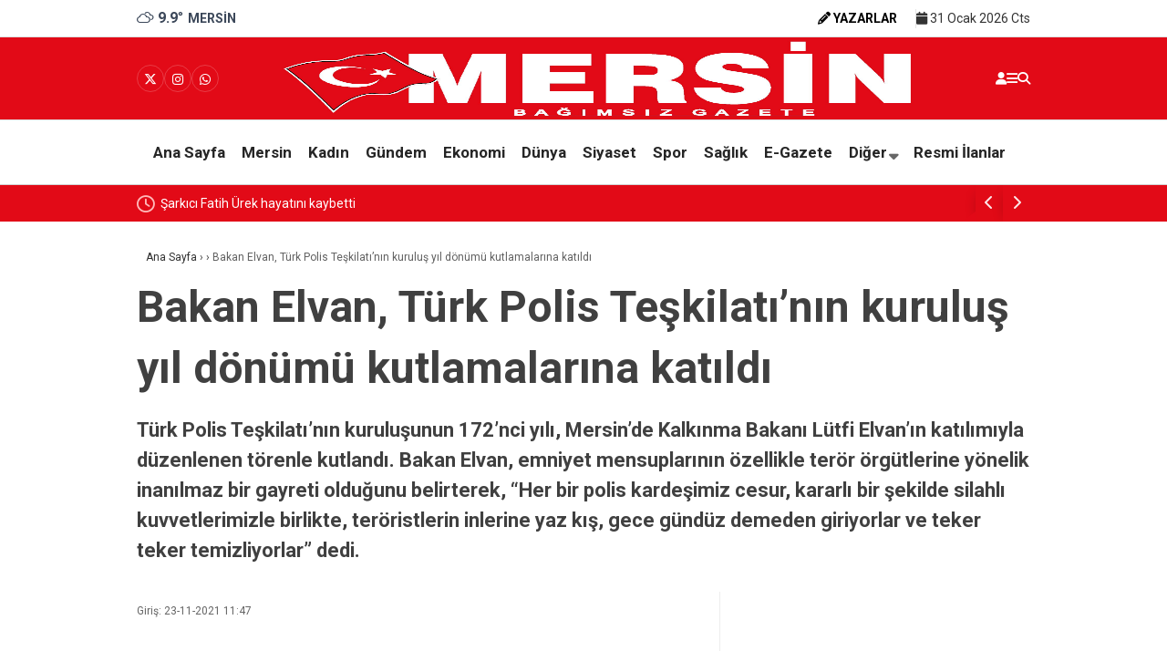

--- FILE ---
content_type: text/html; charset=UTF-8
request_url: https://mersingazetesi.com/index.php/2021/11/23/bakan-elvan-turk-polis-teskilatinin-kurulus-yil-donumu-kutlamalarina-katildi/
body_size: 31482
content:
<!doctype html><html lang="tr" prefix="og: https://ogp.me/ns#"><head><meta charset="UTF-8"><meta name="viewport" content="width=device-width, initial-scale=1"><link rel="profile" href="https://gmpg.org/xfn/11"><style>img:is([sizes="auto" i], [sizes^="auto," i]) { contain-intrinsic-size: 3000px 1500px }</style><title>Bakan Elvan, Türk Polis Teşkilatı&#039;nın kuruluş yıl dönümü kutlamalarına katıldı &#045; Mersin Gazetesi</title><meta name="description" content="Türk Polis Teşkilatı&#039;nın kuruluşunun 172&#039;nci yılı, Mersin&#039;de Kalkınma Bakanı Lütfi Elvan&#039;ın katılımıyla düzenlenen törenle kutlandı. Bakan Elvan, emniyet mensuplarının özellikle terör örgütlerine yönelik inanılmaz bir gayreti olduğunu belirterek, “Her bir polis kardeşimiz cesur, kararlı bir şekilde silahlı kuvvetlerimizle birlikte, teröristlerin inlerine yaz kış, gece gündüz demeden giriyorlar ve teker teker temizliyorlar” dedi."/><meta name="robots" content="follow, index, max-snippet:-1, max-video-preview:-1, max-image-preview:large"/><link rel="canonical" href="https://mersingazetesi.com/index.php/2021/11/23/bakan-elvan-turk-polis-teskilatinin-kurulus-yil-donumu-kutlamalarina-katildi/" /><meta property="og:locale" content="tr_TR" /><meta property="og:type" content="article" /><meta property="og:title" content="Bakan Elvan, Türk Polis Teşkilatı&#039;nın kuruluş yıl dönümü kutlamalarına katıldı &#045; Mersin Gazetesi" /><meta property="og:description" content="Türk Polis Teşkilatı&#039;nın kuruluşunun 172&#039;nci yılı, Mersin&#039;de Kalkınma Bakanı Lütfi Elvan&#039;ın katılımıyla düzenlenen törenle kutlandı. Bakan Elvan, emniyet mensuplarının özellikle terör örgütlerine yönelik inanılmaz bir gayreti olduğunu belirterek, “Her bir polis kardeşimiz cesur, kararlı bir şekilde silahlı kuvvetlerimizle birlikte, teröristlerin inlerine yaz kış, gece gündüz demeden giriyorlar ve teker teker temizliyorlar” dedi." /><meta property="og:url" content="https://mersingazetesi.com/index.php/2021/11/23/bakan-elvan-turk-polis-teskilatinin-kurulus-yil-donumu-kutlamalarina-katildi/" /><meta property="og:site_name" content="Mersin Gazetesi" /><meta property="og:image" content="https://mersingazetesi.com/wp-content/uploads/2021/11/cropped-Calisma-Yuzeyi-3merlogo.jpg" /><meta property="og:image:secure_url" content="https://mersingazetesi.com/wp-content/uploads/2021/11/cropped-Calisma-Yuzeyi-3merlogo.jpg" /><meta property="og:image:width" content="512" /><meta property="og:image:height" content="512" /><meta property="og:image:alt" content="Bakan Elvan, Türk Polis Teşkilatı&#8217;nın kuruluş yıl dönümü kutlamalarına katıldı" /><meta property="og:image:type" content="image/jpeg" /><meta property="article:published_time" content="2021-11-23T11:47:53+03:00" /><meta name="twitter:card" content="summary_large_image" /><meta name="twitter:title" content="Bakan Elvan, Türk Polis Teşkilatı&#039;nın kuruluş yıl dönümü kutlamalarına katıldı &#045; Mersin Gazetesi" /><meta name="twitter:description" content="Türk Polis Teşkilatı&#039;nın kuruluşunun 172&#039;nci yılı, Mersin&#039;de Kalkınma Bakanı Lütfi Elvan&#039;ın katılımıyla düzenlenen törenle kutlandı. Bakan Elvan, emniyet mensuplarının özellikle terör örgütlerine yönelik inanılmaz bir gayreti olduğunu belirterek, “Her bir polis kardeşimiz cesur, kararlı bir şekilde silahlı kuvvetlerimizle birlikte, teröristlerin inlerine yaz kış, gece gündüz demeden giriyorlar ve teker teker temizliyorlar” dedi." /><meta name="twitter:image" content="https://mersingazetesi.com/wp-content/uploads/2021/11/cropped-Calisma-Yuzeyi-3merlogo.jpg" /><meta name="twitter:label1" content="Yazan" /><meta name="twitter:data1" content="Mersin Gazetesi" /><meta name="twitter:label2" content="Okuma süresi" /><meta name="twitter:data2" content="4 dakika" /> <script type="application/ld+json" class="rank-math-schema">{"@context":"https://schema.org","@graph":[{"@type":["NewsMediaOrganization","Organization"],"@id":"https://mersingazetesi.com/#organization","name":"Mersin Gazetesi","url":"https://mersingazetesi.com","logo":{"@type":"ImageObject","@id":"https://mersingazetesi.com/#logo","url":"http://mersingazetesi.com/wp-content/uploads/2023/11/mersin-gazetesi-logo.png","contentUrl":"http://mersingazetesi.com/wp-content/uploads/2023/11/mersin-gazetesi-logo.png","caption":"Mersin Gazetesi","inLanguage":"tr","width":"408","height":"124"}},{"@type":"WebSite","@id":"https://mersingazetesi.com/#website","url":"https://mersingazetesi.com","name":"Mersin Gazetesi","publisher":{"@id":"https://mersingazetesi.com/#organization"},"inLanguage":"tr"},{"@type":"ImageObject","@id":"https://mersingazetesi.com/wp-content/uploads/2021/11/cropped-Calisma-Yuzeyi-3merlogo.jpg","url":"https://mersingazetesi.com/wp-content/uploads/2021/11/cropped-Calisma-Yuzeyi-3merlogo.jpg","width":"512","height":"512","inLanguage":"tr"},{"@type":"BreadcrumbList","@id":"https://mersingazetesi.com/index.php/2021/11/23/bakan-elvan-turk-polis-teskilatinin-kurulus-yil-donumu-kutlamalarina-katildi/#breadcrumb","itemListElement":[{"@type":"ListItem","position":"1","item":{"@id":"https://mersingazetesi.com","name":"Ev"}},{"@type":"ListItem","position":"2","item":{"@id":"https://mersingazetesi.com/index.php/2021/11/23/bakan-elvan-turk-polis-teskilatinin-kurulus-yil-donumu-kutlamalarina-katildi/","name":"Bakan Elvan, T\u00fcrk Polis Te\u015fkilat\u0131&#8217;n\u0131n kurulu\u015f y\u0131l d\u00f6n\u00fcm\u00fc kutlamalar\u0131na kat\u0131ld\u0131"}}]},{"@type":"WebPage","@id":"https://mersingazetesi.com/index.php/2021/11/23/bakan-elvan-turk-polis-teskilatinin-kurulus-yil-donumu-kutlamalarina-katildi/#webpage","url":"https://mersingazetesi.com/index.php/2021/11/23/bakan-elvan-turk-polis-teskilatinin-kurulus-yil-donumu-kutlamalarina-katildi/","name":"Bakan Elvan, T\u00fcrk Polis Te\u015fkilat\u0131&#039;n\u0131n kurulu\u015f y\u0131l d\u00f6n\u00fcm\u00fc kutlamalar\u0131na kat\u0131ld\u0131 &#045; Mersin Gazetesi","datePublished":"2021-11-23T11:47:53+03:00","dateModified":"2021-11-23T11:47:53+03:00","isPartOf":{"@id":"https://mersingazetesi.com/#website"},"primaryImageOfPage":{"@id":"https://mersingazetesi.com/wp-content/uploads/2021/11/cropped-Calisma-Yuzeyi-3merlogo.jpg"},"inLanguage":"tr","breadcrumb":{"@id":"https://mersingazetesi.com/index.php/2021/11/23/bakan-elvan-turk-polis-teskilatinin-kurulus-yil-donumu-kutlamalarina-katildi/#breadcrumb"}},{"@type":"Person","@id":"https://mersingazetesi.com/author/habergiris/","name":"Mersin Gazetesi","url":"https://mersingazetesi.com/author/habergiris/","image":{"@type":"ImageObject","@id":"https://secure.gravatar.com/avatar/dda228973ff22b1b57723f49e6771d6a2f0818151c284772b06c87acc52a18ae?s=96&amp;d=mm&amp;r=g","url":"https://secure.gravatar.com/avatar/dda228973ff22b1b57723f49e6771d6a2f0818151c284772b06c87acc52a18ae?s=96&amp;d=mm&amp;r=g","caption":"Mersin Gazetesi","inLanguage":"tr"},"worksFor":{"@id":"https://mersingazetesi.com/#organization"}},{"@type":"NewsArticle","headline":"Bakan Elvan, T\u00fcrk Polis Te\u015fkilat\u0131&#039;n\u0131n kurulu\u015f y\u0131l d\u00f6n\u00fcm\u00fc kutlamalar\u0131na kat\u0131ld\u0131 &#045; Mersin Gazetesi","datePublished":"2021-11-23T11:47:53+03:00","dateModified":"2021-11-23T11:47:53+03:00","author":{"@id":"https://mersingazetesi.com/author/habergiris/","name":"Mersin Gazetesi"},"publisher":{"@id":"https://mersingazetesi.com/#organization"},"description":"T\u00fcrk Polis Te\u015fkilat\u0131&#039;n\u0131n kurulu\u015funun 172&#039;nci y\u0131l\u0131, Mersin&#039;de Kalk\u0131nma Bakan\u0131 L\u00fctfi Elvan&#039;\u0131n kat\u0131l\u0131m\u0131yla d\u00fczenlenen t\u00f6renle kutland\u0131. Bakan Elvan, emniyet mensuplar\u0131n\u0131n \u00f6zellikle ter\u00f6r \u00f6rg\u00fctlerine y\u00f6nelik inan\u0131lmaz bir gayreti oldu\u011funu belirterek, \u201cHer bir polis karde\u015fimiz cesur, kararl\u0131 bir \u015fekilde silahl\u0131 kuvvetlerimizle birlikte, ter\u00f6ristlerin inlerine yaz k\u0131\u015f, gece g\u00fcnd\u00fcz demeden giriyorlar ve teker teker temizliyorlar\u201d dedi.","name":"Bakan Elvan, T\u00fcrk Polis Te\u015fkilat\u0131&#039;n\u0131n kurulu\u015f y\u0131l d\u00f6n\u00fcm\u00fc kutlamalar\u0131na kat\u0131ld\u0131 &#045; Mersin Gazetesi","@id":"https://mersingazetesi.com/index.php/2021/11/23/bakan-elvan-turk-polis-teskilatinin-kurulus-yil-donumu-kutlamalarina-katildi/#richSnippet","isPartOf":{"@id":"https://mersingazetesi.com/index.php/2021/11/23/bakan-elvan-turk-polis-teskilatinin-kurulus-yil-donumu-kutlamalarina-katildi/#webpage"},"image":{"@id":"https://mersingazetesi.com/wp-content/uploads/2021/11/cropped-Calisma-Yuzeyi-3merlogo.jpg"},"inLanguage":"tr","mainEntityOfPage":{"@id":"https://mersingazetesi.com/index.php/2021/11/23/bakan-elvan-turk-polis-teskilatinin-kurulus-yil-donumu-kutlamalarina-katildi/#webpage"}}]}</script> <link rel='dns-prefetch' href='//www.googletagmanager.com' /><link rel='dns-prefetch' href='//fonts.googleapis.com' /><link rel='preconnect' href='https://fonts.gstatic.com' crossorigin /><link rel="alternate" type="application/rss+xml" title="Mersin Gazetesi &raquo; akışı" href="https://mersingazetesi.com/index.php/feed/" /><link rel="alternate" type="application/rss+xml" title="Mersin Gazetesi &raquo; yorum akışı" href="https://mersingazetesi.com/index.php/comments/feed/" /><link rel="alternate" type="application/rss+xml" title="Mersin Gazetesi &raquo; Bakan Elvan, Türk Polis Teşkilatı&#8217;nın kuruluş yıl dönümü kutlamalarına katıldı yorum akışı" href="https://mersingazetesi.com/index.php/2021/11/23/bakan-elvan-turk-polis-teskilatinin-kurulus-yil-donumu-kutlamalarina-katildi/feed/" /><style id='wp-emoji-styles-inline-css' type='text/css'>img.wp-smiley, img.emoji {
		display: inline !important;
		border: none !important;
		box-shadow: none !important;
		height: 1em !important;
		width: 1em !important;
		margin: 0 0.07em !important;
		vertical-align: -0.1em !important;
		background: none !important;
		padding: 0 !important;
	}</style><style id='classic-theme-styles-inline-css' type='text/css'>/*! This file is auto-generated */
.wp-block-button__link{color:#fff;background-color:#32373c;border-radius:9999px;box-shadow:none;text-decoration:none;padding:calc(.667em + 2px) calc(1.333em + 2px);font-size:1.125em}.wp-block-file__button{background:#32373c;color:#fff;text-decoration:none}</style><style id='global-styles-inline-css' type='text/css'>:root{--wp--preset--aspect-ratio--square: 1;--wp--preset--aspect-ratio--4-3: 4/3;--wp--preset--aspect-ratio--3-4: 3/4;--wp--preset--aspect-ratio--3-2: 3/2;--wp--preset--aspect-ratio--2-3: 2/3;--wp--preset--aspect-ratio--16-9: 16/9;--wp--preset--aspect-ratio--9-16: 9/16;--wp--preset--color--black: #000000;--wp--preset--color--cyan-bluish-gray: #abb8c3;--wp--preset--color--white: #ffffff;--wp--preset--color--pale-pink: #f78da7;--wp--preset--color--vivid-red: #cf2e2e;--wp--preset--color--luminous-vivid-orange: #ff6900;--wp--preset--color--luminous-vivid-amber: #fcb900;--wp--preset--color--light-green-cyan: #7bdcb5;--wp--preset--color--vivid-green-cyan: #00d084;--wp--preset--color--pale-cyan-blue: #8ed1fc;--wp--preset--color--vivid-cyan-blue: #0693e3;--wp--preset--color--vivid-purple: #9b51e0;--wp--preset--gradient--vivid-cyan-blue-to-vivid-purple: linear-gradient(135deg,rgba(6,147,227,1) 0%,rgb(155,81,224) 100%);--wp--preset--gradient--light-green-cyan-to-vivid-green-cyan: linear-gradient(135deg,rgb(122,220,180) 0%,rgb(0,208,130) 100%);--wp--preset--gradient--luminous-vivid-amber-to-luminous-vivid-orange: linear-gradient(135deg,rgba(252,185,0,1) 0%,rgba(255,105,0,1) 100%);--wp--preset--gradient--luminous-vivid-orange-to-vivid-red: linear-gradient(135deg,rgba(255,105,0,1) 0%,rgb(207,46,46) 100%);--wp--preset--gradient--very-light-gray-to-cyan-bluish-gray: linear-gradient(135deg,rgb(238,238,238) 0%,rgb(169,184,195) 100%);--wp--preset--gradient--cool-to-warm-spectrum: linear-gradient(135deg,rgb(74,234,220) 0%,rgb(151,120,209) 20%,rgb(207,42,186) 40%,rgb(238,44,130) 60%,rgb(251,105,98) 80%,rgb(254,248,76) 100%);--wp--preset--gradient--blush-light-purple: linear-gradient(135deg,rgb(255,206,236) 0%,rgb(152,150,240) 100%);--wp--preset--gradient--blush-bordeaux: linear-gradient(135deg,rgb(254,205,165) 0%,rgb(254,45,45) 50%,rgb(107,0,62) 100%);--wp--preset--gradient--luminous-dusk: linear-gradient(135deg,rgb(255,203,112) 0%,rgb(199,81,192) 50%,rgb(65,88,208) 100%);--wp--preset--gradient--pale-ocean: linear-gradient(135deg,rgb(255,245,203) 0%,rgb(182,227,212) 50%,rgb(51,167,181) 100%);--wp--preset--gradient--electric-grass: linear-gradient(135deg,rgb(202,248,128) 0%,rgb(113,206,126) 100%);--wp--preset--gradient--midnight: linear-gradient(135deg,rgb(2,3,129) 0%,rgb(40,116,252) 100%);--wp--preset--font-size--small: 13px;--wp--preset--font-size--medium: 20px;--wp--preset--font-size--large: 36px;--wp--preset--font-size--x-large: 42px;--wp--preset--spacing--20: 0.44rem;--wp--preset--spacing--30: 0.67rem;--wp--preset--spacing--40: 1rem;--wp--preset--spacing--50: 1.5rem;--wp--preset--spacing--60: 2.25rem;--wp--preset--spacing--70: 3.38rem;--wp--preset--spacing--80: 5.06rem;--wp--preset--shadow--natural: 6px 6px 9px rgba(0, 0, 0, 0.2);--wp--preset--shadow--deep: 12px 12px 50px rgba(0, 0, 0, 0.4);--wp--preset--shadow--sharp: 6px 6px 0px rgba(0, 0, 0, 0.2);--wp--preset--shadow--outlined: 6px 6px 0px -3px rgba(255, 255, 255, 1), 6px 6px rgba(0, 0, 0, 1);--wp--preset--shadow--crisp: 6px 6px 0px rgba(0, 0, 0, 1);}:where(.is-layout-flex){gap: 0.5em;}:where(.is-layout-grid){gap: 0.5em;}body .is-layout-flex{display: flex;}.is-layout-flex{flex-wrap: wrap;align-items: center;}.is-layout-flex > :is(*, div){margin: 0;}body .is-layout-grid{display: grid;}.is-layout-grid > :is(*, div){margin: 0;}:where(.wp-block-columns.is-layout-flex){gap: 2em;}:where(.wp-block-columns.is-layout-grid){gap: 2em;}:where(.wp-block-post-template.is-layout-flex){gap: 1.25em;}:where(.wp-block-post-template.is-layout-grid){gap: 1.25em;}.has-black-color{color: var(--wp--preset--color--black) !important;}.has-cyan-bluish-gray-color{color: var(--wp--preset--color--cyan-bluish-gray) !important;}.has-white-color{color: var(--wp--preset--color--white) !important;}.has-pale-pink-color{color: var(--wp--preset--color--pale-pink) !important;}.has-vivid-red-color{color: var(--wp--preset--color--vivid-red) !important;}.has-luminous-vivid-orange-color{color: var(--wp--preset--color--luminous-vivid-orange) !important;}.has-luminous-vivid-amber-color{color: var(--wp--preset--color--luminous-vivid-amber) !important;}.has-light-green-cyan-color{color: var(--wp--preset--color--light-green-cyan) !important;}.has-vivid-green-cyan-color{color: var(--wp--preset--color--vivid-green-cyan) !important;}.has-pale-cyan-blue-color{color: var(--wp--preset--color--pale-cyan-blue) !important;}.has-vivid-cyan-blue-color{color: var(--wp--preset--color--vivid-cyan-blue) !important;}.has-vivid-purple-color{color: var(--wp--preset--color--vivid-purple) !important;}.has-black-background-color{background-color: var(--wp--preset--color--black) !important;}.has-cyan-bluish-gray-background-color{background-color: var(--wp--preset--color--cyan-bluish-gray) !important;}.has-white-background-color{background-color: var(--wp--preset--color--white) !important;}.has-pale-pink-background-color{background-color: var(--wp--preset--color--pale-pink) !important;}.has-vivid-red-background-color{background-color: var(--wp--preset--color--vivid-red) !important;}.has-luminous-vivid-orange-background-color{background-color: var(--wp--preset--color--luminous-vivid-orange) !important;}.has-luminous-vivid-amber-background-color{background-color: var(--wp--preset--color--luminous-vivid-amber) !important;}.has-light-green-cyan-background-color{background-color: var(--wp--preset--color--light-green-cyan) !important;}.has-vivid-green-cyan-background-color{background-color: var(--wp--preset--color--vivid-green-cyan) !important;}.has-pale-cyan-blue-background-color{background-color: var(--wp--preset--color--pale-cyan-blue) !important;}.has-vivid-cyan-blue-background-color{background-color: var(--wp--preset--color--vivid-cyan-blue) !important;}.has-vivid-purple-background-color{background-color: var(--wp--preset--color--vivid-purple) !important;}.has-black-border-color{border-color: var(--wp--preset--color--black) !important;}.has-cyan-bluish-gray-border-color{border-color: var(--wp--preset--color--cyan-bluish-gray) !important;}.has-white-border-color{border-color: var(--wp--preset--color--white) !important;}.has-pale-pink-border-color{border-color: var(--wp--preset--color--pale-pink) !important;}.has-vivid-red-border-color{border-color: var(--wp--preset--color--vivid-red) !important;}.has-luminous-vivid-orange-border-color{border-color: var(--wp--preset--color--luminous-vivid-orange) !important;}.has-luminous-vivid-amber-border-color{border-color: var(--wp--preset--color--luminous-vivid-amber) !important;}.has-light-green-cyan-border-color{border-color: var(--wp--preset--color--light-green-cyan) !important;}.has-vivid-green-cyan-border-color{border-color: var(--wp--preset--color--vivid-green-cyan) !important;}.has-pale-cyan-blue-border-color{border-color: var(--wp--preset--color--pale-cyan-blue) !important;}.has-vivid-cyan-blue-border-color{border-color: var(--wp--preset--color--vivid-cyan-blue) !important;}.has-vivid-purple-border-color{border-color: var(--wp--preset--color--vivid-purple) !important;}.has-vivid-cyan-blue-to-vivid-purple-gradient-background{background: var(--wp--preset--gradient--vivid-cyan-blue-to-vivid-purple) !important;}.has-light-green-cyan-to-vivid-green-cyan-gradient-background{background: var(--wp--preset--gradient--light-green-cyan-to-vivid-green-cyan) !important;}.has-luminous-vivid-amber-to-luminous-vivid-orange-gradient-background{background: var(--wp--preset--gradient--luminous-vivid-amber-to-luminous-vivid-orange) !important;}.has-luminous-vivid-orange-to-vivid-red-gradient-background{background: var(--wp--preset--gradient--luminous-vivid-orange-to-vivid-red) !important;}.has-very-light-gray-to-cyan-bluish-gray-gradient-background{background: var(--wp--preset--gradient--very-light-gray-to-cyan-bluish-gray) !important;}.has-cool-to-warm-spectrum-gradient-background{background: var(--wp--preset--gradient--cool-to-warm-spectrum) !important;}.has-blush-light-purple-gradient-background{background: var(--wp--preset--gradient--blush-light-purple) !important;}.has-blush-bordeaux-gradient-background{background: var(--wp--preset--gradient--blush-bordeaux) !important;}.has-luminous-dusk-gradient-background{background: var(--wp--preset--gradient--luminous-dusk) !important;}.has-pale-ocean-gradient-background{background: var(--wp--preset--gradient--pale-ocean) !important;}.has-electric-grass-gradient-background{background: var(--wp--preset--gradient--electric-grass) !important;}.has-midnight-gradient-background{background: var(--wp--preset--gradient--midnight) !important;}.has-small-font-size{font-size: var(--wp--preset--font-size--small) !important;}.has-medium-font-size{font-size: var(--wp--preset--font-size--medium) !important;}.has-large-font-size{font-size: var(--wp--preset--font-size--large) !important;}.has-x-large-font-size{font-size: var(--wp--preset--font-size--x-large) !important;}
:where(.wp-block-post-template.is-layout-flex){gap: 1.25em;}:where(.wp-block-post-template.is-layout-grid){gap: 1.25em;}
:where(.wp-block-columns.is-layout-flex){gap: 2em;}:where(.wp-block-columns.is-layout-grid){gap: 2em;}
:root :where(.wp-block-pullquote){font-size: 1.5em;line-height: 1.6;}</style><link rel='stylesheet' id='contact-form-7-css' href='https://mersingazetesi.com/wp-content/plugins/contact-form-7/includes/css/styles.css?ver=6.1.3' type='text/css' media='all' /><link rel='stylesheet' id='esenbik-css' href='https://mersingazetesi.com/wp-content/plugins/esen-bik/css/esenbik.min.css?ver=1.0.7' type='text/css' media='all' /><link rel='stylesheet' id='esenhaber-theme-style-css' href='https://mersingazetesi.com/wp-content/themes/esenhaber/css/style.min.css?ver=2.2.0' type='text/css' media='all' /><style id='esenhaber-theme-style-inline-css' type='text/css'>.esen-container{max-width:1170px}@media screen and (max-width:1550px){.esen-container{max-width:1100px}}@media screen and (max-width:1439px){.esen-container{max-width:1100px}}@media screen and (max-width:1300px){.esen-container{max-width:980px}}.nav-container{background:linear-gradient(211deg, #ffffff 0%, #ffffff 100%);border-bottom:1px solid #d3d3d3}.sideright-content .mobile-right-side-logo{background:linear-gradient(211deg, #ffffff 0%, #ffffff 100%);border-bottom:1px solid #d3d3d3}.main-navigation > .esen-container > .menu-ana-menu-container > ul{height:70px}.main-navigation > .esen-container > .menu-ana-menu-container > ul > li{height:70px}.main-navigation > .esen-container > .menu-ana-menu-container > ul > li > a{height:70px}.header-2-container .header-logo-doviz{height:81px}/* .post-image:not(:has(.LazyYuklendi))::before{background-image:url('http://mersingazetesi.com/wp-content/uploads/2025/10/mersin-gazetesi-2.fh11-2.jpg')}*/ .sideContent .hava_durumu:after{border-top:85px solid #0066bf}.main-navigation > .esen-container > .menu-ana-menu-container > ul > li.current-menu-item > a:before{border-color:#e20a17 transparent transparent transparent}.namaz-icerik{background-image:url('https://mersingazetesi.com/wp-content/themes/esenhaber/img/camii.png');background-position-y:bottom;background-repeat:no-repeat}.logo{height:70px}.main-navigation > .esen-container > .menu-ana-menu-container > ul > li > .esen-megamenu{top:71px}.search-box, .search-detail{height:70px}.main-navigation > .esen-container > .menu-ana-menu-container > ul > li{padding:0px 8px}.mobile-header{border-bottom:1px solid #dddddd}.news-progress-container > .news-progress-bar{background-color:#a02121;background-image:linear-gradient(147deg, #a02121 0%, #ff0000 74%)}.top-bar-container{border-bottom:1px solid #dddddd}.main-navigation > .esen-container > .menu-ana-menu-container > ul > li:first-child{margin-left:auto}.main-navigation > .esen-container > .menu-ana-menu-container > ul{justify-content:center}.haber-post{position:relative}.haber-post:after{height:3px;content:'';position:absolute;border-top:3px solid #ffffff;width:calc(100% - -40px);top:0px;left:-20px;opacity:1}.breadcrumbs{border-left:2px solid #ffffff}.post-share-gallery{position:unset}@media screen and (max-width:768px){.content-area{margin-top:-10px}}</style><link rel="preload" as="style" href="https://fonts.googleapis.com/css?family=Roboto:100,300,400,500,700,900,100italic,300italic,400italic,500italic,700italic,900italic&#038;subset=latin-ext&#038;display=swap&#038;ver=1759916867" /><link rel="stylesheet" href="https://fonts.googleapis.com/css?family=Roboto:100,300,400,500,700,900,100italic,300italic,400italic,500italic,700italic,900italic&#038;subset=latin-ext&#038;display=swap&#038;ver=1759916867" media="print" onload="this.media='all'"><noscript><link rel="stylesheet" href="https://fonts.googleapis.com/css?family=Roboto:100,300,400,500,700,900,100italic,300italic,400italic,500italic,700italic,900italic&#038;subset=latin-ext&#038;display=swap&#038;ver=1759916867" /></noscript> <script type="text/javascript" src="https://www.googletagmanager.com/gtag/js?id=GT-P8ZRLQM" id="google_gtagjs-js" defer data-deferred="1"></script> <script type="text/javascript" id="google_gtagjs-js-after" src="[data-uri]" defer></script> <link rel="https://api.w.org/" href="https://mersingazetesi.com/index.php/wp-json/" /><link rel="alternate" title="JSON" type="application/json" href="https://mersingazetesi.com/index.php/wp-json/wp/v2/posts/824" /><link rel="EditURI" type="application/rsd+xml" title="RSD" href="https://mersingazetesi.com/xmlrpc.php?rsd" /><link rel='shortlink' href='https://mersingazetesi.com/?p=824' /><link rel="alternate" title="oEmbed (JSON)" type="application/json+oembed" href="https://mersingazetesi.com/index.php/wp-json/oembed/1.0/embed?url=https%3A%2F%2Fmersingazetesi.com%2Findex.php%2F2021%2F11%2F23%2Fbakan-elvan-turk-polis-teskilatinin-kurulus-yil-donumu-kutlamalarina-katildi%2F" /><link rel="alternate" title="oEmbed (XML)" type="text/xml+oembed" href="https://mersingazetesi.com/index.php/wp-json/oembed/1.0/embed?url=https%3A%2F%2Fmersingazetesi.com%2Findex.php%2F2021%2F11%2F23%2Fbakan-elvan-turk-polis-teskilatinin-kurulus-yil-donumu-kutlamalarina-katildi%2F&#038;format=xml" /><meta name="generator" content="Site Kit by Google 1.166.0" /><meta name="generator" content="Redux 4.5.7.1" /><meta name="title" content="Bakan Elvan, Türk Polis Teşkilatı&#8217;nın kuruluş yıl dönümü kutlamalarına katıldı"><meta name="datePublished" content="2021-11-23T11:47:53+03:00"><meta name="dateModified" content="2021-11-23T11:47:53+03:00"><meta name="url" content="https://mersingazetesi.com/index.php/2021/11/23/bakan-elvan-turk-polis-teskilatinin-kurulus-yil-donumu-kutlamalarina-katildi/"><meta name="articleSection" content="video"><meta name="articleAuthor" content=""><link rel="icon" href="https://mersingazetesi.com/wp-content/uploads/2021/11/cropped-Calisma-Yuzeyi-3merlogo-32x32.jpg" sizes="32x32" /><link rel="icon" href="https://mersingazetesi.com/wp-content/uploads/2021/11/cropped-Calisma-Yuzeyi-3merlogo-192x192.jpg" sizes="192x192" /><link rel="apple-touch-icon" href="https://mersingazetesi.com/wp-content/uploads/2021/11/cropped-Calisma-Yuzeyi-3merlogo-180x180.jpg" /><meta name="msapplication-TileImage" content="https://mersingazetesi.com/wp-content/uploads/2021/11/cropped-Calisma-Yuzeyi-3merlogo-270x270.jpg" /><style id="EsenHaber-dynamic-css" title="dynamic-css" class="redux-options-output">body{font-family:Roboto,Arial, Helvetica, sans-serif;font-weight:400;font-style:normal;}.main-navigation > .esen-container > .menu-ana-menu-container > ul > li{font-family:Roboto,Arial, Helvetica, sans-serif;line-height:70px;font-weight:700;font-style:normal;font-size:17px;}.esen-drawer-menu, .search-button-nav, .nav-user > a{color:#ffffff;}.main-navigation > .esen-container > .menu-ana-menu-container li > a, .esen-drawer-menu, .search-button-nav, .nav-user > a{color:#262626;}.main-navigation > .esen-container > .menu-ana-menu-container li:hover > a, .esen-drawer-menu:hover, .search-button-nav:hover{color:rgba(196,0,0,0.97);}.main-navigation > .esen-container > .menu-ana-menu-container > ul > li > ul, .main-navigation > .esen-container > .menu-ana-menu-container > ul > li > ul > li > ul, .main-navigation > .esen-container > .menu-ana-menu-container > ul > li > ul > li > ul > li > ul{background:#ffffff;}.main-navigation > .esen-container > .menu-ana-menu-container > ul > li > ul > li a, .main-navigation > .esen-container > .menu-ana-menu-container > ul > li ul li:before{color:#2b2b2b;}.main-navigation > .esen-container > .menu-ana-menu-container li > ul > li:hover > a{color:rgba(126,126,126,0.73);}.top-bar-container, .sideContent .top-elements ul{background:#ffffff;}.top-elements li a{color:#000000;}.top-elements li.photo-gallery a > i{color:#000000;}.top-elements li.video-gallery a > i{color:#000000;}.top-elements li.yazarlar-button a > i{color:#000000;}.b_ikon{color:#3b4759;}.bugun_temp{color:#3b4759;}.weather-city{color:#3b4759;}.desk-sosyal-medya > li:first-child{color:#3b4759;}.desk-sosyal-medya > li a.facebookd{color:#0072e5;}.desk-sosyal-medya > li a.twitterd{color:#0a0000;}.desk-sosyal-medya > li a.instagramd{color:#9e00ce;}.desk-sosyal-medya > li a.youtubed{color:#ff0000;}.desk-sosyal-medya > li a.tiktok{color:#000000;}.desk-sosyal-medya > li a.pinterestd{color:#d1d1d1;}.desk-sosyal-medya > li a.dribbbled{color:#aaaaaa;}.desk-sosyal-medya > li a.linkedind{color:#7f7f7f;}.desk-sosyal-medya > li a.whatsappd{color:#59d600;}.desk-sosyal-medya > li a.telegramd{color:#0088cc;}.sd-red-bg, .son-dakika-arama, .son-dakika-arama > .esen-container > .son-dakika{background:#e20a17;}.son-dakika-arama > .esen-container > .son-dakika > .sd-list a{color:#ffffff;}.son-dakika-arama{background:#ffffff;}.top-header-menu > .piyasa > li > span{color:#005ae8;}.top-header-menu > .piyasa > li > span.guncel{color:#000000;}.mobile-header{background:#e20a17;}.mobil-menu-bar > div, .menu-button_sol{color:#ffffff;}.mobile-right-drawer-menu{color:#ffffff;}</style></head><body class="wp-singular post-template-default single single-post postid-824 single-format-standard wp-custom-logo wp-theme-esenhaber"><div id="backdropped" class="side-backdropped"></div><div id="sideright" class="esn-sideright"><div class="sideright-content"><div class="mobile-right-side-logo">
<a href="https://mersingazetesi.com" class="kendi"><img src="http://mersingazetesi.com/wp-content/uploads/2025/10/mersin-gazetesi-2.fh11-2.jpg" alt="Mersin Gazetesi" width="2525" height="656" /></a></div>
<a href="https://mersingazetesi.com" class="side-links kendi d-md-none"><i class="fa fa-home"></i> Ana Sayfa</a>
<a href="#" class="search-button-nav side-links mobile-display"><i class="fa fa-search"></i> Arama</a>
<a href="https://mersingazetesi.com/index.php/yazarlar/" class="side-links d-md-none"><i class="fa fa-pen"></i> Yazarlar</a><div class="side-kategoriler"><i class="fa fa-list"></i> Yayın/Gazete</div>
<a href="https://mersingazetesi.com/yayinlar/" class="side-links pt-0 kendi"><i class="fa-solid fa-newspaper"></i> Yayınlar</a><div class="side-kategoriler d-md-none"><i class="fa fa-list"></i> Kategoriler</div><ul id="primary-nav-sidebar" class="primary-nav-sidebar d-md-none"><li id="menu-item-75647" class="menu-item menu-item-type-post_type menu-item-object-page menu-item-home menu-item-75647"><a href="https://mersingazetesi.com/" class="kendi">Ana Sayfa</a></li><li id="menu-item-279" class="menu-item menu-item-type-taxonomy menu-item-object-category menu-item-279"><a href="https://mersingazetesi.com/index.php/category/haber-kategori/mersin/" class="kendi">Mersin</a></li><li id="menu-item-280" class="menu-item menu-item-type-taxonomy menu-item-object-category menu-item-280"><a href="https://mersingazetesi.com/index.php/category/haber-kategori/kadin/" class="kendi">Kadın</a></li><li id="menu-item-283" class="menu-item menu-item-type-taxonomy menu-item-object-category menu-item-283"><a href="https://mersingazetesi.com/index.php/category/haber-kategori/gundem/" class="kendi">Gündem</a></li><li id="menu-item-281" class="menu-item menu-item-type-taxonomy menu-item-object-category menu-item-281"><a href="https://mersingazetesi.com/index.php/category/haber-kategori/ekonomi/" class="kendi">Ekonomi</a></li><li id="menu-item-284" class="menu-item menu-item-type-taxonomy menu-item-object-category menu-item-284"><a href="https://mersingazetesi.com/index.php/category/haber-kategori/dunya/" class="kendi">Dünya</a></li><li id="menu-item-287" class="menu-item menu-item-type-taxonomy menu-item-object-category menu-item-287"><a href="https://mersingazetesi.com/index.php/category/haber-kategori/siyaset/" class="kendi">Siyaset</a></li><li id="menu-item-286" class="menu-item menu-item-type-taxonomy menu-item-object-category menu-item-286"><a href="https://mersingazetesi.com/index.php/category/haber-kategori/spor/" class="kendi">Spor</a></li><li id="menu-item-285" class="menu-item menu-item-type-taxonomy menu-item-object-category menu-item-285"><a href="https://mersingazetesi.com/index.php/category/haber-kategori/saglik/" class="kendi">Sağlık</a></li><li id="menu-item-73970" class="menu-item menu-item-type-post_type menu-item-object-page menu-item-73970"><a href="https://mersingazetesi.com/index.php/yayinlar/" class="kendi">E-Gazete</a></li><li id="menu-item-73966" class="menu-item menu-item-type-custom menu-item-object-custom menu-item-73966"><a href="#" class="kendi">Diğer</a></li><li id="menu-item-75643" class="menu-item menu-item-type-post_type menu-item-object-page menu-item-75643"><a href="https://mersingazetesi.com/index.php/resmi-ilanlar/" class="kendi">Resmi İlanlar</a></li></ul><div class="side-kategoriler"><i class="fa fa-list"></i> Servisler</div>
<a href="https://mersingazetesi.com/index.php/nobetci-eczaneler/" class="side-links kendi pt-0"><img src="[data-uri]" alt="Nöbetçi Eczaneler Sayfası" class="eczane-icon-ne" width="16" height="16"> Nöbetçi Eczaneler</a>
<a href="https://mersingazetesi.com/index.php/hava-durumu/" class="side-links side-hava kendi"><i class="fa-solid fa-temperature-half"></i> Hava Durumu</a>
<a href="https://mersingazetesi.com/index.php/namaz-vakitleri/" class="side-links side-namaz kendi"><i class="fa-solid fa-mosque"></i> Namaz Vakitleri</a>
<a href="" class="side-links side-gazete kendi"><i class="fa-solid fa-newspaper"></i> Gazeteler</a><a href="https://mersingazetesi.com/index.php/puan-durumlari/" class="side-links side-puan kendi"><i class="fa-solid fa-futbol"></i> Puan Durumu</a><div class="side-kategoriler"><i class="fab fa-whatsapp"></i> WhatsApp</div><div style="margin-bottom:15px"><div class="whatsapp-ihbar">
<a href="https://web.whatsapp.com/send?phone=90555&text=Merhaba+%C4%B0hbar+Hatt%C4%B1n%C4%B1za+bir+%C5%9Fey+g%C3%B6ndermek+istiyorum..+">
<i class="fab fa-whatsapp" style="transform: rotate(270deg);"></i>
<span style="text-align: center;">WhatsApp İhbar Hattı</span>
<i class="fab fa-whatsapp"></i>
</a></div></div><div class="side-kategoriler"><i class="fa fa-share"></i> Sosyal Medya</div><ul class="side-right-social"><li class="twitter social"><a href="https://twitter.com/GazetesiMersin" title="X (Twitter) hesabımız" class="twitterd" target="_blank" rel="noopener"><i class="fab fa-x-twitter"></i></a></li><li class="instagram social"><a href="https://instagram.com/mersingazetesi/" title="Instagram hesabımız" class="instagramd" target="_blank" rel="noopener"><i class="fab fa-instagram"></i> Instagram</a></li></ul><div class="side-kategoriler"><i class="fa fa-download"></i> Uygulamamızı İndir</div><ul class="side-app-icons"><li><a href="#"><img data-src="https://mersingazetesi.com/wp-content/themes/esenhaber/img/gplay.png"  alt="Google Play Uygulamamız" class="lazyload" width="134" height="40"></a></li><li><a href="#"><img data-src="https://mersingazetesi.com/wp-content/themes/esenhaber/img/appst.svg" alt="AppStore Play Uygulamamız" class="lazyload" width="151" height="40"></a></li><li><a href="#"><img data-src="https://mersingazetesi.com/wp-content/themes/esenhaber/img/appg.png" alt="AppGallery Uygulamamız" class="lazyload" width="134" height="40"></a></li></ul></div></div><style>.mobile-side-logo {
	background: linear-gradient(211deg,  #f2f2f2 0%, #f2f2f2 100%);	}
	.mobile-side-logo:after {
	border-top: 11px solid #f2f2f2;
	}</style><div id="backdrop"></div><div id="sidenav" class="sn-sidenav"><div class="sideContent"><div class="mobile-side-logo">
<a itemprop="url" href="https://mersingazetesi.com"><img src="http://mersingazetesi.com/wp-content/uploads/2025/10/mersin-gazetesi-2.fh11-2.jpg" alt="Mersin Gazetesi" width="2525" height="656"/></a></div><div class="top-elements"><ul><li class="yazarlar-button"><a href="https://mersingazetesi.com/index.php/yazarlar/"><i class="fa fa-pencil-alt"></i> <strong>YAZARLAR</strong> </a></li></ul></div><nav class="primary-nav-sidebar-wrapper"><ul id="primary-nav-sidebar" class="primary-nav-sidebar"><li class="menu-item menu-item-type-post_type menu-item-object-page menu-item-home menu-item-75647"><a href="https://mersingazetesi.com/" class="kendi">Ana Sayfa<i class="fas fa-caret-down m-menu-arrow"></i></a></li><li class="menu-item menu-item-type-taxonomy menu-item-object-category menu-item-279"><a href="https://mersingazetesi.com/index.php/category/haber-kategori/mersin/" class="kendi">Mersin<i class="fas fa-caret-down m-menu-arrow"></i></a></li><li class="menu-item menu-item-type-taxonomy menu-item-object-category menu-item-280"><a href="https://mersingazetesi.com/index.php/category/haber-kategori/kadin/" class="kendi">Kadın<i class="fas fa-caret-down m-menu-arrow"></i></a></li><li class="menu-item menu-item-type-taxonomy menu-item-object-category menu-item-283"><a href="https://mersingazetesi.com/index.php/category/haber-kategori/gundem/" class="kendi">Gündem<i class="fas fa-caret-down m-menu-arrow"></i></a></li><li class="menu-item menu-item-type-taxonomy menu-item-object-category menu-item-281"><a href="https://mersingazetesi.com/index.php/category/haber-kategori/ekonomi/" class="kendi">Ekonomi<i class="fas fa-caret-down m-menu-arrow"></i></a></li><li class="menu-item menu-item-type-taxonomy menu-item-object-category menu-item-284"><a href="https://mersingazetesi.com/index.php/category/haber-kategori/dunya/" class="kendi">Dünya<i class="fas fa-caret-down m-menu-arrow"></i></a></li><li class="menu-item menu-item-type-taxonomy menu-item-object-category menu-item-287"><a href="https://mersingazetesi.com/index.php/category/haber-kategori/siyaset/" class="kendi">Siyaset<i class="fas fa-caret-down m-menu-arrow"></i></a></li><li class="menu-item menu-item-type-taxonomy menu-item-object-category menu-item-286"><a href="https://mersingazetesi.com/index.php/category/haber-kategori/spor/" class="kendi">Spor<i class="fas fa-caret-down m-menu-arrow"></i></a></li><li class="menu-item menu-item-type-taxonomy menu-item-object-category menu-item-285"><a href="https://mersingazetesi.com/index.php/category/haber-kategori/saglik/" class="kendi">Sağlık<i class="fas fa-caret-down m-menu-arrow"></i></a></li><li class="menu-item menu-item-type-post_type menu-item-object-page menu-item-73970"><a href="https://mersingazetesi.com/index.php/yayinlar/" class="kendi">E-Gazete<i class="fas fa-caret-down m-menu-arrow"></i></a></li><li class="menu-item menu-item-type-custom menu-item-object-custom menu-item-has-children menu-item-73966"><a href="#" class="kendi">Diğer<i class="fas fa-caret-down m-menu-arrow"></i></a><ul class="sub-menu"><li id="menu-item-282" class="menu-item menu-item-type-taxonomy menu-item-object-category menu-item-282"><a href="https://mersingazetesi.com/index.php/category/haber-kategori/teknoloji/" class="kendi">Teknoloji<i class="fas fa-caret-down m-menu-arrow"></i></a></li><li id="menu-item-73967" class="menu-item menu-item-type-post_type menu-item-object-page menu-item-73967"><a href="https://mersingazetesi.com/index.php/hava-durumu/" class="kendi">Mersin Hava Durumu<i class="fas fa-caret-down m-menu-arrow"></i></a></li><li id="menu-item-73968" class="menu-item menu-item-type-post_type menu-item-object-page menu-item-73968"><a href="https://mersingazetesi.com/index.php/nobetci-eczaneler/" class="kendi">Mersin Nöbetçi Eczaneler<i class="fas fa-caret-down m-menu-arrow"></i></a></li><li id="menu-item-73969" class="menu-item menu-item-type-post_type menu-item-object-page menu-item-73969"><a href="https://mersingazetesi.com/index.php/puan-durumlari/" class="kendi">Puan Durumları<i class="fas fa-caret-down m-menu-arrow"></i></a></li></ul></li><li class="menu-item menu-item-type-post_type menu-item-object-page menu-item-75643"><a href="https://mersingazetesi.com/index.php/resmi-ilanlar/" class="kendi">Resmi İlanlar<i class="fas fa-caret-down m-menu-arrow"></i></a></li></ul></nav><div class="sidenav-footer"><div class="sidenav-footer-fallow"></div><ul class="sidenav-footer-social-icons"><li class="twitter social"><a href="https://twitter.com/GazetesiMersin" title="X (Twitter) hesabımız" class="twitter" target="_blank" rel="noopener"><i class="fab fa-x-twitter"></i></a></li><li class="instagram social"><a href="https://instagram.com/mersingazetesi/" title="Instagram hesabımız" class="instagram" target="_blank" rel="noopener"><i class="fab fa-instagram"></i></a></li></ul></div></div></div><div id="page" class="site"><style>.logo_kapsayici{width:auto;float:unset}.mlogo_kapsayici{width:20%}.logo{line-height:0.7;width:100%;max-width:100%;margin-right:0px;height:85px;text-align:center}.mlogo{line-height:0.7;width:calc(100%);max-width:100%;margin-right:0px;height:50px;margin:0;padding:0;justify-content:center;align-items:center;display:none}.logo a img{width:85%;display:inline-block;max-height:100%;max-width:100%}.menu-ana-menu-container{display:table;width:100%}.main-navigation > .esen-container > .menu-ana-menu-container > ul > li:first-child{padding-left:0px}.footer-widget-inner .menu-ana-menu-container{width:100%}.msite-logo{max-width:150px}.desk-sosyal-medya{display:flex;justify-content:flex-start;align-items:center;gap:3px}.desk-sosyal-medya > li{border:1px solid rgba(255, 255, 255, 0.2);width:30px;height:30px;border-radius:50%}.desk-sosyal-medya > li:hover{border:1px solid rgba(255, 255, 255, 0.1);background:rgba(255, 255, 255, 0.1)}.desk-sosyal-medya > li:last-child{padding-right:0px}.desk-sosyal-medya > li i{font-weight:400}.desk-sosyal-medya > li a{color:#ffffff !important;height:30px;display:flex;justify-content:center;align-items:center}.desk-sosyal-medya > li.sm-follow{display:none}.son-dakika-arama > .esen-container > .son-dakika:after{border-top:11px solid rgba(226, 10, 23, 1)}.son-dakika-arama > .esen-container > .son-dakika > .sd-list > .sd-left-right-button > .sd-left{background:rgba(226, 10, 23, 0.90);color:rgba(255, 255, 255, .90);box-shadow:-2px 3px 16px -8px rgb(0 0 0 / 42%)}.son-dakika-arama > .esen-container > .son-dakika > .sd-list > .sd-left-right-button > .sd-left:after{border-bottom:11px solid rgba(226, 10, 23, 0.90)}.son-dakika-arama > .esen-container > .son-dakika > .sd-list > .sd-left-right-button > .sd-right{background:rgba(226, 10, 23, 1);box-shadow:-2px 3px 16px -8px rgb(0 0 0 / 42%);color:rgba(255, 255, 255, .90)}.son-dakika-arama{}.custom-fv-galeri{margin-left:15px;margin-top:1px;padding:2px 15px;background:#ff6b0f;color:#fff;border-radius:5px;font-weight:bold}.custom-fv-title{display:flex;align-items:center}.main-navigation > .esen-container > .menu-ana-menu-container > ul{justify-content:center}.main-navigation > .esen-container > .menu-ana-menu-container > ul > li:first-child{margin-left:unset}.header-4-container{width:100%;background:linear-gradient(90deg, #e20a17 0%, #e20a17 100%);border-bottom:1px solid #dddddd}.sticky_logo{display:none}.header-logo-doviz{display:flex;height:90px;align-items:center;justify-content:space-between;gap:50px}.top-header-menu{display:none}.son-dakika-arama > .esen-container > .son-dakika{width:100%;margin-right:0px}.son-dakika-arama > .esen-container > .son-dakika:after{content:unset}.son-dakika-arama{background:#e20a17}.menu > .nav-user, .menu > .esen-drawer-menu, .menu > .search-button-nav{display:none !important}.header-template-4-right-icons{display:flex;gap:25px;justify-content:flex-end}.header-template-4-right-icons > .nav-user a, .header-template-4-right-icons .esen-drawer-menu, .header-template-4-right-icons > .search-button-nav{color:#ffffff}.header-4-item{flex:1;position:relative}.bugun{font-size:16px}.yazarlar-button > a{color:#000000}.yazarlar-button > a > i{color:#000000}.header-4-top-right{display:flex;gap:20px}.header-date{color:rgba(0, 0, 0, 0.8)}.header-4-top-right > *:not(:last-child){border-right:1px solid rgba(0,0,0,0.1);padding-right:20px}.desk-sosyal-medya > li i{font-size:14px}@media only screen and (max-width:1024px){.header-4-container{display:none}.mlogo{display:flex}.mlogo_kapsayici{width:100%}.desk-sosyal-medya{display:none}.whatsapp-ihbar.wp-left{position:absolute;bottom:100px;background:#25d366;padding:5px 15px;width:calc(100% - 40px);border-radius:5px}.whatsapp-ihbar.wp-left a i{padding:10px 10px;margin-right:0px;text-align:center;border-radius:5px;font-size:20px}.whatsapp-ihbar.wp-left a{color:#fff;display:flex;justify-content:center;align-items:center}.whatsapp-ihbar.wp-left a:before{content:" ";position:absolute;left:calc(50% - 8px);z-index:111;border-style:solid;border-width:8px 8px 0 8px;border-color:#ffffff transparent transparent transparent;opacity:1 !important;transform:translateY(0px) !important;top:-2px}}</style><header id="masthead" class="site-header f-nav-mobile"><div class="header"><div class="top-bar-container"><div class="esen-container"><div class="marka-inner-container "><div class="top-bar"><div class="top-elements"><ul><li><div class="hava_durumu"><div class="havaD"><div class="havaKap"><div class="baslik"></div><ul class="havaDurumu"><li class="bugun">
<span class="bugun_text"></span>
<span class="b_ikon">
<i class="wi wi-cloudy"></i>				</span>
<span class="bugun_temp">9.9<font style="font-weight:400;">°</font></span><div class="weather-city">Mersin</div></li></ul></div></div><div class="esen-weather"><div class="weather-city-search">
<input type="text" name="" value="" placeholder="Şehir Ara">
<i class="fa fa-search"></i></div><ul><li data-value="İstanbul" >İstanbul</li><li data-value="Ankara" >Ankara</li><li data-value="İzmir" >İzmir</li><li data-value="Adana" >Adana</li><li data-value="Adiyaman" >Adıyaman</li><li data-value="Afyon" >Afyon</li><li data-value="Ağrı" >Ağrı</li><li data-value="Aksaray" >Aksaray</li><li data-value="Amasya" >Amasya</li><li data-value="Antalya" >Antalya</li><li data-value="Ardahan" >Ardahan</li><li data-value="Artvin" >Artvin</li><li data-value="Aydın" >Aydın</li><li data-value="Balikesir" >Balıkesir</li><li data-value="Bartın" >Bartın</li><li data-value="Batman" >Batman</li><li data-value="Bayburt" >Bayburt</li><li data-value="Bilecik" >Bilecik</li><li data-value="Bingöl" >Bingöl</li><li data-value="Bitlis" >Bitlis</li><li data-value="Bolu" >Bolu</li><li data-value="Burdur" >Burdur</li><li data-value="Bursa" >Bursa</li><li data-value="Canakkale" >Çanakkale</li><li data-value="Çankırı" >Çankırı</li><li data-value="Corum" >Çorum</li><li data-value="Denizli" >Denizli</li><li data-value="Diyarbakır" >Diyarbakır</li><li data-value="Duzce" >Düzce</li><li data-value="Edirne" >Edirne</li><li data-value="Elazığ" >Elazığ</li><li data-value="Erzincan" >Erzincan</li><li data-value="Erzurum" >Erzurum</li><li data-value="Eskişehir" >Eskişehir</li><li data-value="Gaziantep" >Gaziantep</li><li data-value="Giresun" >Giresun</li><li data-value="Gumüşhane" >Gümüşhane</li><li data-value="Hakkari" >Hakkari</li><li data-value="Hatay" >Hatay</li><li data-value="Mersin" selected>Mersin</li><li data-value="Igdır" >Iğdır</li><li data-value="Isparta" >Isparta</li><li data-value="Kahramanmaraş" >Kahramanmaraş</li><li data-value="Karabuk" >Karabük</li><li data-value="Karaman" >Karaman</li><li data-value="Kars" >Kars</li><li data-value="Kastamonu" >Kastamonu</li><li data-value="Kayseri" >Kayseri</li><li data-value="Kırıkkale" >Kırıkkale</li><li data-value="Kırklareli" >Kırklareli</li><li data-value="Kırşehir" >Kırşehir</li><li data-value="Kilis" >Kilis</li><li data-value="Kocaeli" >Kocaeli</li><li data-value="Konya" >Konya</li><li data-value="Kutahya" >Kütahya</li><li data-value="Malatya" >Malatya</li><li data-value="Manisa" >Manisa</li><li data-value="Mardin" >Mardin</li><li data-value="Muğla" >Muğla</li><li data-value="Muş" >Muş</li><li data-value="Nevsehir" >Nevşehir</li><li data-value="Nigde" >Niğde</li><li data-value="Ordu" >Ordu</li><li data-value="Osmaniye" >Osmaniye</li><li data-value="Rize" >Rize</li><li data-value="Sakarya" >Sakarya</li><li data-value="Samsun" >Samsun</li><li data-value="Siirt" >Siirt</li><li data-value="Sinop" >Sinop</li><li data-value="Sivas" >Sivas</li><li data-value="Şanlıurfa" >Şanlıurfa</li><li data-value="Şırnak" >Şırnak</li><li data-value="Tekirdag" >Tekirdağ</li><li data-value="Tokat" >Tokat</li><li data-value="Trabzon" >Trabzon</li><li data-value="Tunceli" >Tunceli</li><li data-value="Uşak" >Uşak</li><li data-value="Van" >Van</li><li data-value="Yalova" >Yalova</li><li data-value="Yozgat" >Yozgat</li><li data-value="Zonguldak" >Zonguldak</li></ul></div></div></li></ul></div></div><div class="header-4-top-right">
<span class="yazarlar-button"><a href="https://mersingazetesi.com/index.php/yazarlar/" class="kendi"><i class="fa fa-pencil-alt"></i> <strong>YAZARLAR</strong> </a></span><div class="header-date">
<i class="fa fa-calendar"></i> 31 Ocak 2026 Cts</div></div></div></div></div><div class="clear"></div><div class="header-4-container" id="header-4-container"><div class="esen-container "><div class="header-logo-doviz"><div class="header-4-item"><div class="top-bar-social"><ul class="desk-sosyal-medya"><li style="font-size:12px;" class="sm-follow">Bizi Takip Edin</li><li><a href="https://twitter.com/GazetesiMersin" title="X (Twitter) hesabımız" class="twitterd" target="_blank" rel="noopener"><i class="fab fa-x-twitter"></i></a></li><li><a href="https://instagram.com/mersingazetesi/" title="Instagram hesabımız" class="instagramd" target="_blank" rel="noopener"><i class="fab fa-instagram"></i></a></li><li><a href="https://web.whatsapp.com/send?phone=90555&text=Merhaba+%C4%B0hbar+Hatt%C4%B1n%C4%B1za+bir+%C5%9Fey+g%C3%B6ndermek+istiyorum..+" title="WhatsApp hesabımız" class="whatsappd" target="_blank" rel="noopener"><i class="fab fa-whatsapp"></i></a></li></ul></div></div><div class="logo_kapsayici "><div class="logo">
<a href="https://mersingazetesi.com" class="kendi" title="Mersin Gazetesi"><img class="site-logo" src="http://mersingazetesi.com/wp-content/uploads/2025/10/mersin-gazetesi-2.fh11-2.jpg" alt="Mersin Gazetesi" width="2525" height="656" />
<span class="d-none">Mersin Gazetesi</span>
</a></div></div><ul class="header-template-4-right-icons header-4-item"><li class="nav-user"><a href="https://mersingazetesi.com/index.php/uye-giris/" aria-label="Kayıt Ol" class="kendi"><i class="fa fa-user"></i></a></li><li class="esen-drawer-menu"><i class="fa fa-bars"></i></li><li class="search-button-nav"><i class="fa fa-search"></i></li></li></div></div></div><div class="clear"></div><div class="nav-container desktop-nav"><nav id="site-navigation" class="main-navigation"><div class="esen-container"><div class="menu-ana-menu-container"><ul id="top-menu" class="menu"><li id="nav-menu-item-75647" class="main-menu-item  menu-item-even menu-item-depth-0  menu-item menu-item-type-post_type menu-item-object-page menu-item-home"><a href="https://mersingazetesi.com/" class="menu-link main-menu-link">  Ana Sayfa</a></li><li id="nav-menu-item-279" class="main-menu-item  menu-item-even menu-item-depth-0  menu-item menu-item-type-taxonomy menu-item-object-category"><a href="https://mersingazetesi.com/index.php/category/haber-kategori/mersin/" class="menu-link main-menu-link">  Mersin</a></li><li id="nav-menu-item-280" class="main-menu-item  menu-item-even menu-item-depth-0  menu-item menu-item-type-taxonomy menu-item-object-category"><a href="https://mersingazetesi.com/index.php/category/haber-kategori/kadin/" class="menu-link main-menu-link">  Kadın</a></li><li id="nav-menu-item-283" class="main-menu-item  menu-item-even menu-item-depth-0  menu-item menu-item-type-taxonomy menu-item-object-category"><a href="https://mersingazetesi.com/index.php/category/haber-kategori/gundem/" class="menu-link main-menu-link">  Gündem</a></li><li id="nav-menu-item-281" class="main-menu-item  menu-item-even menu-item-depth-0  menu-item menu-item-type-taxonomy menu-item-object-category"><a href="https://mersingazetesi.com/index.php/category/haber-kategori/ekonomi/" class="menu-link main-menu-link">  Ekonomi</a></li><li id="nav-menu-item-284" class="main-menu-item  menu-item-even menu-item-depth-0  menu-item menu-item-type-taxonomy menu-item-object-category"><a href="https://mersingazetesi.com/index.php/category/haber-kategori/dunya/" class="menu-link main-menu-link">  Dünya</a></li><li id="nav-menu-item-287" class="main-menu-item  menu-item-even menu-item-depth-0  menu-item menu-item-type-taxonomy menu-item-object-category"><a href="https://mersingazetesi.com/index.php/category/haber-kategori/siyaset/" class="menu-link main-menu-link">  Siyaset</a></li><li id="nav-menu-item-286" class="main-menu-item  menu-item-even menu-item-depth-0  menu-item menu-item-type-taxonomy menu-item-object-category"><a href="https://mersingazetesi.com/index.php/category/haber-kategori/spor/" class="menu-link main-menu-link">  Spor</a></li><li id="nav-menu-item-285" class="main-menu-item  menu-item-even menu-item-depth-0  menu-item menu-item-type-taxonomy menu-item-object-category"><a href="https://mersingazetesi.com/index.php/category/haber-kategori/saglik/" class="menu-link main-menu-link">  Sağlık</a></li><li id="nav-menu-item-73970" class="main-menu-item  menu-item-even menu-item-depth-0  menu-item menu-item-type-post_type menu-item-object-page"><a href="https://mersingazetesi.com/index.php/yayinlar/" class="menu-link main-menu-link">  E-Gazete</a></li><li id="nav-menu-item-73966" class="main-menu-item  menu-item-even menu-item-depth-0  menu-item menu-item-type-custom menu-item-object-custom menu-item-has-children"><a href="#" class="menu-link main-menu-link">  Diğer</a><ul class="sub-menu menu-odd  menu-depth-1 animated fadeInDown"><li id="nav-menu-item-282" class="sub-menu-item  menu-item-odd menu-item-depth-1  menu-item menu-item-type-taxonomy menu-item-object-category"><a href="https://mersingazetesi.com/index.php/category/haber-kategori/teknoloji/" class="menu-link sub-menu-link">  Teknoloji</a></li><li id="nav-menu-item-73967" class="sub-menu-item  menu-item-odd menu-item-depth-1  menu-item menu-item-type-post_type menu-item-object-page"><a href="https://mersingazetesi.com/index.php/hava-durumu/" class="menu-link sub-menu-link">  Mersin Hava Durumu</a></li><li id="nav-menu-item-73968" class="sub-menu-item  menu-item-odd menu-item-depth-1  menu-item menu-item-type-post_type menu-item-object-page"><a href="https://mersingazetesi.com/index.php/nobetci-eczaneler/" class="menu-link sub-menu-link">  Mersin Nöbetçi Eczaneler</a></li><li id="nav-menu-item-73969" class="sub-menu-item  menu-item-odd menu-item-depth-1  menu-item menu-item-type-post_type menu-item-object-page"><a href="https://mersingazetesi.com/index.php/puan-durumlari/" class="menu-link sub-menu-link">  Puan Durumları</a></li></ul></li><li id="nav-menu-item-75643" class="main-menu-item  menu-item-even menu-item-depth-0  menu-item menu-item-type-post_type menu-item-object-page"><a href="https://mersingazetesi.com/index.php/resmi-ilanlar/" class="menu-link main-menu-link">  Resmi İlanlar</a></li><li class="nav-user"><a href="https://mersingazetesi.com/index.php/uye-giris/" aria-label="Kayıt Ol" class="kendi"><i class="fa fa-user"></i></a></li><li class="esen-drawer-menu"><i class="fa fa-bars"></i></li><li class="search-button-nav"><i class="fa fa-search"></i></li></ul></div></div></nav><div class="search-box"><div class="esen-container"><form action="https://mersingazetesi.com"><div class="search-detail"><div class="search-area">
<input class="sb-search-input" placeholder="Ara..." type="search" value="" name="s" id="search"><div class="sb-icon-search">
<input class="sb-search-submit-box" type="submit" value=""></div></div><div class="sb-icon-close arama-close"><i class="fa fa-times"></i></div></div></form></div></div></div><div class="clear"></div><style>.msite-logo{
	max-width:150px;
	}
		
		.mlogo{
	height:50px;
	}</style><div class="mobile-header mobile-display"><div class="mobil-menu-bar"><div href="#" class="menu-button_sol"><i class="fa-solid fa-bars-staggered"></i></div></div><div class="mlogo_kapsayici mobile-display"><div class="mobile-display mlogo">
<a href="https://mersingazetesi.com"><img class="msite-logo" src="http://mersingazetesi.com/wp-content/uploads/2025/10/mersin-gazetesi-2.fh11-2.jpg" alt="Mersin Gazetesi" width="2525" height="656" /></a></div></div><div class="search search-mobile-top"><ul><li class="mobile-right-drawer-menu fa-solid fa-ellipsis-vertical"></li></ul></div></div><div class="son-dakika-arama"><div class="sd-red-bg"></div><div class="esen-container mp0"><div class="son-dakika"><div  class="sd-ikon ">
<i class="far fa-clock sd-shine1"></i></div><div class="sd-list"><div class="sd-item owl-carousel owl-theme">
<a href="https://mersingazetesi.com/index.php/2026/01/30/sarkici-fatih-urek-hayatini-kaybetti/" itemprop="url"><span class="red-time"></span>Şarkıcı Fatih Ürek hayatını kaybetti</a>
<a href="https://mersingazetesi.com/index.php/2026/01/30/mersinde-trafik-kazasi-2-yarali-5/" itemprop="url"><span class="red-time"></span>Mersin&#8217;de trafik kazası : 2 yaralı</a>
<a href="https://mersingazetesi.com/index.php/2026/01/30/erdemli-belediyesi-ekipleri-sahada/" itemprop="url"><span class="red-time"></span>Erdemli Belediyesi Ekipleri Sahada</a>
<a href="https://mersingazetesi.com/index.php/2026/01/30/cetinkaya-yetkililerinden-akdeniz-kaymakami-zeyd-senere-ziyaret/" itemprop="url"><span class="red-time"></span>Çetinkaya Yetkililerinden Akdeniz Kaymakamı Zeyd Şener’e Ziyaret</a>
<a href="https://mersingazetesi.com/index.php/2026/01/30/mezitli-deresi-tasti-20-arac-su-altinda-kaldi-sehirler-bilimle-yonetilir/" itemprop="url"><span class="red-time"></span>Mezitli Deresi Taştı: 20 Araç Su Altında Kaldı  &#8216;ŞEHİRLER BİLİMLE YÖNETİLİR&#8217;</a>
<a href="https://mersingazetesi.com/index.php/2026/01/30/mersin-buyuksehir-belediyesi-ve-meski-ekipleri-saganak-yagis-boyunca-sahada/" itemprop="url"><span class="red-time"></span>MERSİN BÜYÜKŞEHİR BELEDİYESİ VE MESKİ EKİPLERİ SAĞANAK YAĞIŞ BOYUNCA SAHADA</a>
<a href="https://mersingazetesi.com/index.php/2026/01/30/mersinde-selin-yaralari-sariliyor/" itemprop="url"><span class="red-time"></span>Mersin&#8217;de selin yaraları sarılıyor</a>
<a href="https://mersingazetesi.com/index.php/2026/01/30/tarsusta-saganak-yagis-etkili-oluyor/" itemprop="url"><span class="red-time"></span>Tarsus&#8217;ta sağanak yağış etkili oluyor</a>
<a href="https://mersingazetesi.com/index.php/2026/01/30/mersin-buyuksehir-halk-kart-ve-ogrenim-yardimi-odemelerini-hesaplara-yatirdi/" itemprop="url"><span class="red-time"></span>MERSİN BÜYÜKŞEHİR, &#8216;HALK KART&#8217; VE &#8216;ÖĞRENİM YARDIMI&#8217; ÖDEMELERİNİ HESAPLARA YATIRDI</a>
<a href="https://mersingazetesi.com/index.php/2026/01/30/olimpiyat-guvenligi-mi-siyasi-mesaj-mi-ice-tartismasinin-perde-arkasi/" itemprop="url"><span class="red-time"></span>Olimpiyat Güvenliği mi, Siyasi Mesaj mı? ICE Tartışmasının Perde Arkası</a></div><div class="sd-left-right-button">
<span class="sd-left"><i class="fas fa-chevron-left"></i></span>
<span class="sd-right"><i class="fas fa-chevron-right"></i></span></div></div></div><div class="top-header-menu"><ul class="piyasa"><li>
<span>DOLAR:</span>
<span class="guncel">43,49</span>
<span piyasa-yesil> <i class="fas fa-caret-up" style="color:#00b73d;"></i></span></li><li>
<span>EURO:</span>
<span class="guncel">51,60</span>
<span piyasa-kirmizi> <i class="fas fa-caret-down" style="color:#ff0000;"></i></span></li><li>
<span>ALTIN:</span>
<span class="guncel">6,788</span>
<span piyasa-kirmizi> <i class="fas fa-caret-down" style="color:#ff0000;"></i></span></li><li>
<span>BIST:</span>
<span class="guncel">13,838</span>
<span piyasa-yesil> <i class="fas fa-caret-up" style="color:#00b73d;"></i></span></li><li>
<span>BITCOIN:</span>
<span class="guncel">$84.038</span>
<span piyasa-kirmizi> <i class="fas fa-caret-down" style="color:#ff0000;"></i></span></li></ul></div></div></div></header><div class="clear"></div><div id="esenhaber-overlay" class="esenhaber-overlay"></div><div id="content" class="site-content"><div class="pageskin-sol-sag-ad esen-container"></div><style>body{background:#fff}.post-details-share{background:#fff;padding:0px 0px !important;height:65px}.site-main{padding:0px 20px 0px 0px}.haber-post:after{width:100%;left:0px;display:none}.est-post-thumbnail-1{margin:0px 0px}.post-details-share{margin:0px 0px;padding:0px 15px}.est-content-1{padding:0px 0px 10px 0px}.est-header-1{padding-right:20px}.news-single-page-breadcrumbs{padding:0px 0px 10px 0px}.entry-footer > .tags-links{padding:0px 0px}.est-header-1 > .entry-title{font-size:48px}.content-left-right-container:first-child{padding-top:10px}.content-left-right-container{border-bottom:1px solid #ebebeb;padding-bottom:30px;padding-top:0px;display:block;flex-wrap:unset;justify-content:unset}.est-header-full-width-beyazbg > h1{font-size:48px;margin:0;padding:0;line-height:1.4}.est-header-full-width-beyazbg > h2{font-weight:550;font-size:22px}.est-post-meta-1 a{color:#575757;font-size:13px;font-weight:300;background:#ededed;padding:2px 7px;border-radius:5px}.content-left-right-container-custom{display:flex;-ms-flex-wrap:wrap;flex-wrap:nowrap;-ms-justify-content:space-between;justify-content:space-between}@media only screen and (max-width:1024px){.site-main{padding:0px 0px 0px 0px}.est-content-1{padding:0px 15px 10px 15px}#comments{padding:10px 0px}.est-post-meta-1, .esenhaber-author-box{margin-right:0px;margin-bottom:20px;padding:0px 20px}.news-single-page-breadcrumbs{padding:0px 0px 0px 0px}.est-header-full-width-beyazbg > h1{font-size:34px;margin:0;font-weight:900;line-height:1.2;padding:0;margin-bottom:20px;padding:0px 10px}.est-header-full-width-beyazbg > h2{padding:0px 10px}.news-single-page-breadcrumbs{padding:0px 10px}.content-left-right-container{display:block;margin:0 0px}.content-left-right-container-custom{display:block;margin:0 -10px}.post-details-share{padding:0px 10px!important}.post-share-buttons li:first-child{margin-left:0px !important}}</style><div id="primary" class="content-area esen-container"><div class="content-left-right-container clrc-block"><header class="entry-header est-header-full-width-beyazbg"><div class="news-single-page-breadcrumbs content-left-detail-breadcrumbs"><div class="breadcrumbs" itemscope itemtype="http://schema.org/BreadcrumbList"><span itemprop="itemListElement" itemscope itemtype="http://schema.org/ListItem"><a class="breadcrumbs__link" href="https://mersingazetesi.com/" itemprop="item"><span itemprop="name">Ana Sayfa</span></a><meta itemprop="position" content="1" /></span><span class="breadcrumbs__separator"> › </span><span itemprop="itemListElement" itemscope itemtype="http://schema.org/ListItem"><a class="breadcrumbs__link" href="" itemprop="item"><span itemprop="name"></span></a><meta itemprop="position" content="2" /></span><span class="lastsep breadcrumbs__separator"> › </span><span class="breadcrumbs__current">Bakan Elvan, Türk Polis Teşkilatı&#8217;nın kuruluş yıl dönümü kutlamalarına katıldı</span></div></div><h1 class="entry-title">Bakan Elvan, Türk Polis Teşkilatı&#8217;nın kuruluş yıl dönümü kutlamalarına katıldı</h1><h2 class="post-excerpt"><p>Türk Polis Teşkilatı&#8217;nın kuruluşunun 172&#8217;nci yılı, Mersin&#8217;de Kalkınma Bakanı Lütfi Elvan&#8217;ın katılımıyla düzenlenen törenle kutlandı. Bakan Elvan, emniyet mensuplarının özellikle terör örgütlerine yönelik inanılmaz bir gayreti olduğunu belirterek, “Her bir polis kardeşimiz cesur, kararlı bir şekilde silahlı kuvvetlerimizle birlikte, teröristlerin inlerine yaz kış, gece gündüz demeden giriyorlar ve teker teker temizliyorlar” dedi.</p></h2></header><div class="content-left-right-container-custom"><main id="main" class="site-main content-left standart-sidebar"><article id="post-824" class="haber-post post-824 post type-post status-publish format-standard hentry" property="articleBody" ><div class="entry-meta est-post-meta-1">
<span class="posted-on"><time class="entry-date published updated" datetime="2021-11-23T11:47:53+03:00">Giriş: 23-11-2021 11:47</time> </span><div class="haber-kategorileri"></div></div><div class="post-thumbnail est-post-thumbnail-1">
<img src="[data-uri]" data-src="" title="Bakan Elvan, Türk Polis Teşkilatı&#8217;nın kuruluş yıl dönümü kutlamalarına katıldı" alt="Bu haberin fotoğrafı yok" class="ozelalan lazyload" width="850" height="450" loading="lazy" decoding="async" data-sizes="auto" /></div><div class="post-details-share mb-2 in-content-and t-effect pid-position-824"><style scoped>.sf-p10{padding: 0px 10px 0px 10px;}</style><div class="post-share-right ShareFixMobile"><ul class="post-share-buttons"><li><a class="facebook" href="http://www.facebook.com/sharer.php?u=https%3A%2F%2Fmersingazetesi.com%2Findex.php%2F2021%2F11%2F23%2Fbakan-elvan-turk-polis-teskilatinin-kurulus-yil-donumu-kutlamalarina-katildi%2F&caption=Bakan+Elvan%2C+T%C3%BCrk+Polis+Te%C5%9Fkilat%C4%B1%E2%80%99n%C4%B1n+kurulu%C5%9F+y%C4%B1l+d%C3%B6n%C3%BCm%C3%BC+kutlamalar%C4%B1na+kat%C4%B1ld%C4%B1&description=T%C3%BCrk+Polis+Te%C5%9Fkilat%C4%B1%27n%C4%B1n+kurulu%C5%9Funun+172%27nci+y%C4%B1l%C4%B1%2C+Mersin%27de+Kalk%C4%B1nma+Bakan%C4%B1+L%C3%BCtfi+Elvan%27%C4%B1n+kat%C4%B1l%C4%B1m%C4%B1yla+d%C3%BCzenlenen+t%C3%B6renle+kutland%C4%B1.+Bakan+Elvan%2C+emniyet+mensuplar%C4%B1n%C4%B1n+%C3%B6zellikle+ter%C3%B6r+%C3%B6rg%C3%BCtlerine+y%C3%B6nelik+inan%C4%B1lmaz+bir+gayreti+oldu%C4%9Funu+belirterek%2C+%E2%80%9CHer+bir+polis+karde%C5%9Fimiz+cesur%2C+kararl%C4%B1+bir+%C5%9Fekilde+silahl%C4%B1+kuvvetlerimizle+birlikte%2C+ter%C3%B6ristlerin+inlerine+yaz+k%C4%B1%C5%9F%2C+gece+g%C3%BCnd%C3%BCz+demeden+giriyorlar+ve+teker+teker+temizliyorlar%E2%80%9D+dedi."
onclick="window.open(this.href, 'facebook-share','width=800,height=400');return false;"><i class="fab fa-facebook-f"></i></a></li><li><a class="twitter" href="https://twitter.com/intent/tweet?text=Bakan+Elvan%2C+T%C3%BCrk+Polis+Te%C5%9Fkilat%C4%B1%E2%80%99n%C4%B1n+kurulu%C5%9F+y%C4%B1l+d%C3%B6n%C3%BCm%C3%BC+kutlamalar%C4%B1na+kat%C4%B1ld%C4%B1&url=https%3A%2F%2Fmersingazetesi.com%2Findex.php%2F2021%2F11%2F23%2Fbakan-elvan-turk-polis-teskilatinin-kurulus-yil-donumu-kutlamalarina-katildi%2F&hashtags=," onclick="window.open(this.href, 'twitter-share', 'width=800,height=400');return false;"><i class="fab fa-x-twitter"></i></a></li><li><a class="whatsapp" href="https://wa.me/?text=Bakan+Elvan%2C+T%C3%BCrk+Polis+Te%C5%9Fkilat%C4%B1%E2%80%99n%C4%B1n+kurulu%C5%9F+y%C4%B1l+d%C3%B6n%C3%BCm%C3%BC+kutlamalar%C4%B1na+kat%C4%B1ld%C4%B1%20-%20https%3A%2F%2Fmersingazetesi.com%2Findex.php%2F2021%2F11%2F23%2Fbakan-elvan-turk-polis-teskilatinin-kurulus-yil-donumu-kutlamalarina-katildi%2F" ><i class="fab fa-whatsapp"></i></a></li><li class="f-print"><a href="mailto:?subject=Haber&body=https://mersingazetesi.com/index.php/2021/11/23/bakan-elvan-turk-polis-teskilatinin-kurulus-yil-donumu-kutlamalarina-katildi/" class="post-mail"><i class="far fa-envelope"></i></a></li><li class="f-print"><a onClick="window.print()" aria-label="İçeriği Yazdır" class="post-print"><i class="fas fa-print"></i></a></li></ul></div><div class="post-share-left"><div class="breadcrumb__google-news">ABONE OL<a href="#" target="_blank" aria-label="Google News"></a></div></div></div><div class="entry-content est-content-1 pid-824" data-postid="824"><p><span style="color: rgb(0, 0, 0); font-family: Tahoma, Arial, 'Times New Roman TUR', Verdana; font-size: 15px; line-height: normal;">Türk Polis Teşkilatı’nın 172. kuruluş yıl dönümü dolayısıyla Mersin İl Emniyet Müdürlüğü tarafından Cumhuriyet Meydanı’nda tören düzenlendi. Törene, Kalkınma Bakanı ve Mersin Milletvekili Elvan’ın yanı sıra Mersin Valisi Özdemir Çakacak, Akdeniz Bölge ve Garnizon Komutanı Tuğamiral Kadir Yıldız, Büyükşehir Belediye Başkanı Burhanettin Kocamaz, İl Emniyet Müdürü Mehmet Şahne, protokol üyeleri ve emniyet mensupları katıldı. Bakan Elvan’ın tören mangasını selamlamasıyla başlayan tören, saygı duruşu ve İstiklal Marşı’nın okunmasıyla devam etti.</span><br style="color: rgb(0, 0, 0); font-family: Tahoma, Arial, 'Times New Roman TUR', Verdana; font-size: 15px; line-height: normal;" /><br />
<br style="color: rgb(0, 0, 0); font-family: Tahoma, Arial, 'Times New Roman TUR', Verdana; font-size: 15px; line-height: normal;" /><br />
<span style="color: rgb(0, 0, 0); font-family: Tahoma, Arial, 'Times New Roman TUR', Verdana; font-size: 15px; line-height: normal;">Elvan: “15 Temmuz’da emniyet mensuplarımız, Türkiye Cumhuriyeti Devletini, rejimi ve demokrasiyi korumak adına büyük fedakarlık yaptı”</span><br style="color: rgb(0, 0, 0); font-family: Tahoma, Arial, 'Times New Roman TUR', Verdana; font-size: 15px; line-height: normal;" /><br />
<span style="color: rgb(0, 0, 0); font-family: Tahoma, Arial, 'Times New Roman TUR', Verdana; font-size: 15px; line-height: normal;">Bakan Elvan, törende yaptığı konuşmada, polis teşkilatının 172’nci yılının kutlandığı bugünün, Türkiye ve millet için önemli bir gün olduğunu vurguladı. “Can ve mal güvenliğimizi sağlayan, kurumsallaşmış ve halkımızın sevgisini, güvenini kazanmış olan bu teşkilatımızla ne kadar gurur duysak azdır” diyen Elvan, özellikle 15 Temmuz’da emniyet mensuplarının Türkiye Cumhuriyeti Devletini, rejimi ve demokrasiyi korumak adına büyük fedakarlık yaptığını, cesaret, birlik ve beraberlik içinde inanılmaz bir çaba sarf ettiğini ve ülkenin önünün açıldığını söyledi. Elvan, “Her bir polis kardeşimize şükranlarımızı sunuyoruz. Allah onlardan razı olsun. Bir ülkede can ve mal emniyeti yoksa o ülkede huzurdan bahsetmek mümkün değildir. Huzurun, can ve mal emniyetinin olmadığı bir ülkede gelişmeden, kalkınmadan, büyümeden, üretimden, ihracattan da bahsetmek mümkün değildir. Onun için önce bu milletin birliği, dirliği, Cumhuriyetimizin, devletimizin muhafazası ve güçlü bir şekilde vatandaşlarımızın hizmetine, arzularına, isteklerine, sıkıntılarına çözüm üreten polis teşkilatımızın bugüne kadar göstermiş olduğu çabalar bizleri çok memnun etmiştir. Bizim polis teşkilatımız, son derece modern ve dünyanın güçlü polis teşkilatları arasında yer alan bir teşkilatımız. Fedakarlık, millet sevgisi, vatan sevgisi, devlet sevgisi, al yıldızlı bayrak sevgisi doruk noktasında olan bu kardeşlerimize bir kez daha teşekkür etmek istiyorum” diye konuştu.</span><br style="color: rgb(0, 0, 0); font-family: Tahoma, Arial, 'Times New Roman TUR', Verdana; font-size: 15px; line-height: normal;" /><br />
<span style="color: rgb(0, 0, 0); font-family: Tahoma, Arial, 'Times New Roman TUR', Verdana; font-size: 15px; line-height: normal;">172 yıldan bu yana bu ülke uğruna şehit olmuş tüm polislere ve özellikle 15 Temmuz darbe girişimi esnasında şehit olan Ömer Halisdemir’e rahmet dileyen Elvan, şehitlerin adını yaşatmak adına Mersin’de bir okula Ömer Halisdemir’in adını verdiklerini dile getirdi.</span><br style="color: rgb(0, 0, 0); font-family: Tahoma, Arial, 'Times New Roman TUR', Verdana; font-size: 15px; line-height: normal;" /><br />
<br style="color: rgb(0, 0, 0); font-family: Tahoma, Arial, 'Times New Roman TUR', Verdana; font-size: 15px; line-height: normal;" /><br />
<span style="color: rgb(0, 0, 0); font-family: Tahoma, Arial, 'Times New Roman TUR', Verdana; font-size: 15px; line-height: normal;">“Her bir polis kardeşimiz, teröristlerin inlerine yaz kış, gece gündüz demeden girerek teker teker temizliyorlar”</span><br style="color: rgb(0, 0, 0); font-family: Tahoma, Arial, 'Times New Roman TUR', Verdana; font-size: 15px; line-height: normal;" /><br />
<span style="color: rgb(0, 0, 0); font-family: Tahoma, Arial, 'Times New Roman TUR', Verdana; font-size: 15px; line-height: normal;">Adalet, özgürlük ve güvenlik dengesinin çok önemli olduğunun altını çizen Elvan, “Güvenliğin olmadığı bir yerde temel hak ve hürriyetlerden, özgürlüklerden bahsedebilmeniz mümkün değil. Onun için bu dengenin çok iyi oluşturulması gerekir. Bu noktada da hem polis teşkilatımız hem Türk Silahlı Kuvvetlerimiz üzerlerine düşen görevi yapmaktalar. Özellikle terör örgütlerine yönelik emniyet mensuplarımızın da inanılmaz bir gayreti söz konusu. Her bir polis kardeşimiz cesur, kararlı bir şekilde silahlı kuvvetlerimizle birlikte, oradaki askerlerimiz, subaylarımızla birlikte o teröristlerin inlerine yaz kış, gece gündüz demeden giriyorlar ve teker teker temizliyorlar. Allah’ın izniyle Fethullahçı Terör Örgütü’nün de bölücü PKK terör örgütünün de DEAŞ’ın da diğer terör örgütlerinin de bu ülkeden kökünü kazıyacağız. Bu konuda da kararlıyız. Biz hem polis teşkilatımıza hem de silahlı kuvvetlerimize bu konuda sonuna kadar güveniyoruz. Önemli bir gelişme sağladık, önemli bir aşama kat ettik. Kısa bir süre içerisinde de terörü tamamıyla kurutacağız” ifadelerini kullandı.</span><br style="color: rgb(0, 0, 0); font-family: Tahoma, Arial, 'Times New Roman TUR', Verdana; font-size: 15px; line-height: normal;" /><br />
<span style="color: rgb(0, 0, 0); font-family: Tahoma, Arial, 'Times New Roman TUR', Verdana; font-size: 15px; line-height: normal;">Mersin özelinde emniyet mensuplarının bir taraftan terör örgütlerine yönelik müthiş bir mücadele sürdürürken, diğer taraftan da uyuşturucuyla mücadele konusunda inanılmaz bir performans sergilediklerini vurgulayan Elvan, şunları söyledi: </span><br style="color: rgb(0, 0, 0); font-family: Tahoma, Arial, 'Times New Roman TUR', Verdana; font-size: 15px; line-height: normal;" /><br />
<span style="color: rgb(0, 0, 0); font-family: Tahoma, Arial, 'Times New Roman TUR', Verdana; font-size: 15px; line-height: normal;">“Her bir polis kardeşimin alnından öpüyorum. Allah onlardan razı olsun. Son birkaç ayda inanılmaz başarılar elde ettik. Şundan da eminim, inşallah kısa süre içerisinde Mersin&#8217;de uyuşturucu problemi de kalmayacak. O çocuklarımızı artık onların ellerinden alacağız, alıyoruz ve bu konuda müthiş bir mücadele sergiliyoruz.”</span><br style="color: rgb(0, 0, 0); font-family: Tahoma, Arial, 'Times New Roman TUR', Verdana; font-size: 15px; line-height: normal;" /><br />
<br style="color: rgb(0, 0, 0); font-family: Tahoma, Arial, 'Times New Roman TUR', Verdana; font-size: 15px; line-height: normal;" /><br />
<span style="color: rgb(0, 0, 0); font-family: Tahoma, Arial, 'Times New Roman TUR', Verdana; font-size: 15px; line-height: normal;">Vali Çakacak: “Türk Polis Teşkilatımız, 172 yıldır içinde bulunduğu koşulların zorluğuna aldırmadan üzerine düşen sorumluluğu başarıyla yerine getirmektedir”</span><br style="color: rgb(0, 0, 0); font-family: Tahoma, Arial, 'Times New Roman TUR', Verdana; font-size: 15px; line-height: normal;" /><br />
<span style="color: rgb(0, 0, 0); font-family: Tahoma, Arial, 'Times New Roman TUR', Verdana; font-size: 15px; line-height: normal;">Mersin Valisi Çakacak da günümüzde bir devletin gücünü ve gelişmişliğini gösteren en önemli unsurların başında, vatandaşların güvenliğini ve kamu düzenini sağlamadaki başarısının geldiğini belirtti. Vatandaşlarının güvenlik endişesi taşımadan yaşamını huzur içerisinde sürdürmesi, geleceğe güvenle bakmasının bir devleti güçlü kılan en temel unsurların başında geldiğini ifade eden Çakacak, bu kamusal hizmetin önemli bir parçası olan Türk Polis Teşkilatı&#8217;nın, 172 yıldır içinde bulunduğu koşulların zorluğuna aldırmadan üzerine düşen sorumluluğu başarıyla yerine getirdiğini kaydetti. Çakacak, “Polis teşkilatımız, kurulduğu günden beri milletimizin huzuru, asayişin temini ve devletimizin güvenliği için hiçbir fedakarlıktan kaçınmayarak canla başla hizmet vermektedir. Polis teşkilatımızın bundan sonra da kendisine verilen görevi yerine getirmede aynı özveriyi göstereceğine ve başarılı çalışmalarına devam edeceğine yürekten inanıyoruz. Emniyet ve asayişin, huzur ve güvenin tesis ve devamı için mesai mefhumu gözetmeksizin vatandaşımızın hizmetinde bulunan emniyet mensuplarımızın Polis Günü’nü tebrik ediyorum” dedi.</span><br style="color: rgb(0, 0, 0); font-family: Tahoma, Arial, 'Times New Roman TUR', Verdana; font-size: 15px; line-height: normal;" /><br />
<br style="color: rgb(0, 0, 0); font-family: Tahoma, Arial, 'Times New Roman TUR', Verdana; font-size: 15px; line-height: normal;" /><br />
<span style="color: rgb(0, 0, 0); font-family: Tahoma, Arial, 'Times New Roman TUR', Verdana; font-size: 15px; line-height: normal;">Şahne: “Polis teşkilatı, devletin bekası, milletin huzur ve güveni için gerektiğinde canını feda etmekten çekinmemektedir”</span><br style="color: rgb(0, 0, 0); font-family: Tahoma, Arial, 'Times New Roman TUR', Verdana; font-size: 15px; line-height: normal;" /><br />
<span style="color: rgb(0, 0, 0); font-family: Tahoma, Arial, 'Times New Roman TUR', Verdana; font-size: 15px; line-height: normal;">İl Emniyet Müdürü Şahne ise polis teşkilatının toplumda huzuru ve düzeni sağlamak, vatandaşın can ve mal güvenliğini korumak, hukukun üstünlüğü ve devlet otoritesini sağlamak gibi çok önemli ve hayati görevler üstlendiğini söyledi. Şahne, “Polis teşkilatı bu gayeyle de çağdaş ülkelerin kullandığı araç, gereç ve yöntemleri kullanarak hukuk çerçevesinde yasaların kendisine verdiği yetki ve sorumluluğun bilincinde cesaret ve fedakarlıkla gece gündüz demeden görevlerini yapmakta, devletin bekası, milletin huzur ve güveni için gerektiğinde canın feda etmekten çekinmemektedir” şeklinde konuştu.</span><br style="color: rgb(0, 0, 0); font-family: Tahoma, Arial, 'Times New Roman TUR', Verdana; font-size: 15px; line-height: normal;" /><br />
<span style="color: rgb(0, 0, 0); font-family: Tahoma, Arial, 'Times New Roman TUR', Verdana; font-size: 15px; line-height: normal;">Konuşmaların ardından Çocuk Polisi Halk Oyunları Ekibinin bir gösteri sunduğu törende, liseler arası düzenlenen “Madde Bağımlılığı” konulu şiir, resim ve kompozisyon yarışmasında dereceye giren öğrencilere, Bakan Elvan ve protokol üyeleri tarafından ödülleri verildi.</span><br style="color: rgb(0, 0, 0); font-family: Tahoma, Arial, 'Times New Roman TUR', Verdana; font-size: 15px; line-height: normal;" /><br />
<span style="color: rgb(0, 0, 0); font-family: Tahoma, Arial, 'Times New Roman TUR', Verdana; font-size: 15px; line-height: normal;">Törende, resim yarışmasında mansiyon ödülü alan down sendromlu öğrenci Ayla Sökemen&#8217;in sempatik tavırları, protokol üyeleri tarafından alkışlanırken, Ayla Sökemen Bakan Elvan’ın yanına giderek, Elvan ile kucaklaştı.</span></p></div><footer class="entry-footer est-footer-1"></ul></div><div id="comments" class="comments-area"><div class="comments-area-fulled  comment-area-none-824"><h3 class="widget-title">YORUMLAR</h3><div id="respond" class="comment-respond"><h3 id="reply-title" class="comment-reply-title">Bir yanıt yazın <small><a rel="nofollow" id="cancel-comment-reply-link" href="/index.php/2021/11/23/bakan-elvan-turk-polis-teskilatinin-kurulus-yil-donumu-kutlamalarina-katildi/#respond" style="display:none;">Yanıtı iptal et</a></small></h3><form action="https://mersingazetesi.com/wp-comments-post.php" method="post" id="commentform" class="comment-form"><p class="comment-notes"><span id="email-notes">E-posta adresiniz yayınlanmayacak.</span> <span class="required-field-message">Gerekli alanlar <span class="required">*</span> ile işaretlenmişlerdir</span></p><p class="comment-form-comment"><label for="comment">Yorum <span class="required">*</span></label><textarea id="comment" name="comment" cols="45" rows="8" maxlength="65525" required></textarea></p><p class="comment-form-author"><label for="author">Ad <span class="required">*</span></label> <input id="author" name="author" type="text" value="" size="30" maxlength="245" autocomplete="name" required /></p><p class="comment-form-email"><label for="email">E-posta <span class="required">*</span></label> <input id="email" name="email" type="email" value="" size="30" maxlength="100" aria-describedby="email-notes" autocomplete="email" required /></p><p class="comment-form-cookies-consent"><input id="wp-comment-cookies-consent" name="wp-comment-cookies-consent" type="checkbox" value="yes" /> <label for="wp-comment-cookies-consent">Daha sonraki yorumlarımda kullanılması için adım, e-posta adresim ve site adresim bu tarayıcıya kaydedilsin.</label></p><p class="form-submit"><input name="submit" type="submit" id="submit" class="submit" value="Yorum gönder" /> <input type='hidden' name='comment_post_ID' value='824' id='comment_post_ID' />
<input type='hidden' name='comment_parent' id='comment_parent' value='0' /></p><p class="comment-form-aios-antibot-keys"><input type="hidden" name="qp4plgic" value="36kj9x4oerrz" ><input type="hidden" name="836i7wgs" value="n4vexg2dgn0m" ><input type="hidden" name="ddgli8hr" value="xyy0muqihyve" ><input type="hidden" name="aios_antibot_keys_expiry" id="aios_antibot_keys_expiry" value="1769990400"></p></form></div></div></div><div class="siradaki-haber esen-container" id="siradaki-haber-123826" data-name="Mersin&#8217;de trafik kazası : 2 yaralı" data-postid="123826"><div class="sh-image"><img src="[data-uri]" title="Mersin&#8217;de trafik kazası : 2 yaralı" alt="Mersin’in Tarsus ilçesinde meydana gelen trafik kazasında 2 kişi yaralandı." width="400" height="280" class="lazyload" data-src="https://mersingazetesi.com/wp-content/uploads/2026/01/WhatsApp-Image-2026-01-30-at-12.50.57-2-1-400x225.jpeg" loading="lazy" decoding="async" data-sizes="auto" /></div><div class="sh-title">
<span class="siradaki-text">Sıradaki Haber</span>
<span class="siradaki-title">Mersin&#8217;de trafik kazası : 2 yaralı</span></div></div>
<a href="https://mersingazetesi.com/index.php/2026/01/30/mersinde-trafik-kazasi-2-yarali-5/" class="sonrakiposta" aria-label="Sonraki haber" id="sonrakiposta" data-postid="123826"></a></footer></article></main><div class="content-right standart-sag-sidebar"><aside id="secondary" class="widget-area"><section id="siteorigin-panels-builder-1" class="widget widget_siteorigin-panels-builder"><div id="pl-w66689440278bb"  class="panel-layout" ><div id="pg-w66689440278bb-0"  class="panel-grid panel-has-style esen-container" ><div data-bg-src="" class="panel-row-style panel-row-style-for-w66689440278bb-0" ><div id="pgc-w66689440278bb-0-0"  class="panel-grid-cell" ><div id="panel-w66689440278bb-0-0-0" class="so-panel widget widget_text panel-first-child" data-index="0" style="margin: 0px 0px 0px 0px;" ><div class="textwidget"></div></div><div id="panel-w66689440278bb-0-0-1" class="so-panel widget widget_posts-list-2-kucuk-fotolu panel-last-child" data-index="1" ><div class="697d4b3869762-title k-widget-title-container"><div class="widget-title">SON HABERLER</div>
<a href="https://mersingazetesi.com/index.php/category/haber-kategori/mersin/" class="k-category-link">TÜMÜ</a></div><section class="posts-697d4b3869762"><style>.posts-697d4b3869762{position:relative}.posts-697d4b3869762 ul{display:flex;flex-wrap:wrap;margin:-10px -10px -10px -10px}.posts-697d4b3869762 ul li{flex-grow:unset;width:calc(100% - 20px);margin:10px 10px;position:relative;overflow:hidden;background:#fff;box-shadow:0px 6px 10px -10px rgba(0, 0, 0, 0.16)}.posts-697d4b3869762 ul li a{color:#000}.posts-697d4b3869762 ul li .kategori_ikonu-697d4b3869762{-webkit-transform:translate(-50%,-50%);transform:translate(-50%,-50%);position:absolute;top:50%;left:calc(50% - -5px);font-size:20px;top:50%;border-radius:100%;width:30px;height:30px;text-align:center;background:rgb(0 0 0 / 60%);padding-left:2px;line-height:31px;left:calc(50% - -5px);font-size:15px;color:rgba(255, 255, 255, 0.8);color:rgba(255, 255, 255, 0.7);transition:all 0.3s ease-in-out;-webkit-transition:all 0.3s ease-in-out;-moz-transition:all 0.3s ease-in-out}.posts-697d4b3869762 ul > li:hover .kategori_ikonu-697d4b3869762{color:rgba(255, 255, 255, 1)}.posts-697d4b3869762 ul li .post-title{padding:0px 10px 10px 0px}.posts-697d4b3869762 ul li div.news-title{margin:0px;font-size:16px;font-weight:600}.posts-697d4b3869762 ul li .post-image{line-height:0.7;width:calc(35% - 10px);position:relative;margin-right:15px;float:left;display:inline-block}.posts-697d4b3869762 ul li div.news-title{background:#fff;line-height:1.5;clear:none;display:flex}.posts-697d4b3869762 ul li .post-image > .article-category{position:absolute;bottom:7px;left:7px;padding:3px 6px;background:#fff;border-radius:2px}.posts-697d4b3869762 ul li .post-image > .article-category a{font-weight:700;color:#000;font-size:12px}.posts-697d4b3869762 ul li .post-image img{object-fit:cover;width:100%;aspect-ratio:3 / 2}@media screen and (max-width:1495px){.posts-697d4b3869762 ul li div.news-title{font-size:14px}}@media only screen and (max-width:768px){.posts-697d4b3869762 ul{margin:-10px -5px}.posts-697d4b3869762 ul li{width:calc(50% - 10px);margin:5px 5px}.posts-697d4b3869762 ul li .post-image img{width:100%;height:auto;aspect-ratio:4 / 1}.posts-697d4b3869762 ul li .post-image{margin-right:0px}.posts-697d4b3869762 ul li .post-title{padding:10px 10px 10px 10px;display:flex}.posts-697d4b3869762 ul li .post-image > .article-category{display:none}}@media only screen and (max-width:480px){.posts-697d4b3869762 ul{margin:-10px -5px}.posts-697d4b3869762 ul li{width:calc(100% - 10px);margin:5px 5px}.posts-697d4b3869762 ul li .post-image{width:calc(50% - 50px)}.posts-697d4b3869762 ul li .post-image img{aspect-ratio:16 / 9}}</style><ul><li><div class="li-con"><div class="post-image">
<a href="https://mersingazetesi.com/index.php/2026/01/30/mezitli-deresi-tasti-20-arac-su-altinda-kaldi-sehirler-bilimle-yonetilir/" title="Mezitli Deresi Taştı: 20 Araç Su Altında Kaldı  &#8216;ŞEHİRLER BİLİMLE YÖNETİLİR&#8217;">
<img src="[data-uri]" title="Mezitli Deresi Taştı: 20 Araç Su Altında Kaldı  &#8216;ŞEHİRLER BİLİMLE YÖNETİLİR&#8217;" alt="Prof. Dr. Erkan Aktaş, Mezitli Deresi’nin taşmasıyla yaklaşık 20 aracın" width="300" height="220" class="lazyload" data-src="https://mersingazetesi.com/wp-content/uploads/2025/08/prof-dr-erkan-aktas-ana-konteyner-limani-mersine-yapilmali-1755850963-400x225.jpg" loading="lazy" decoding="async" data-sizes="auto" />
</a></div>
<a href="https://mersingazetesi.com/index.php/2026/01/30/mezitli-deresi-tasti-20-arac-su-altinda-kaldi-sehirler-bilimle-yonetilir/" title="Mezitli Deresi Taştı: 20 Araç Su Altında Kaldı  &#8216;ŞEHİRLER BİLİMLE YÖNETİLİR&#8217;"><div class="post-title"><div class="news-title">Mezitli Deresi Taştı: 20 Araç Su Altında Kaldı  &#8216;ŞEHİRLER BİLİMLE YÖNETİLİR&#8217;</div></div>
</a></div></li><li><div class="li-con"><div class="post-image">
<a href="https://mersingazetesi.com/index.php/2026/01/30/erdemlide-siddetli-yagis-sele-neden-oldu/" title="Erdemli&#8217;de şiddetli yağış sele neden oldu">
<img src="[data-uri]" title="Erdemli&#8217;de şiddetli yağış sele neden oldu" alt="Mersin&#8216;in Erdemli ilçesinde etkili olan kuvvetli yağış, sel ve su" width="300" height="220" class="lazyload" data-src="https://mersingazetesi.com/wp-content/uploads/2026/01/AW631251_01-400x225.jpg" loading="lazy" decoding="async" data-sizes="auto" />
</a></div>
<a href="https://mersingazetesi.com/index.php/2026/01/30/erdemlide-siddetli-yagis-sele-neden-oldu/" title="Erdemli&#8217;de şiddetli yağış sele neden oldu"><div class="post-title"><div class="news-title">Erdemli&#8217;de şiddetli yağış sele neden oldu</div></div>
</a></div></li><li><div class="li-con"><div class="post-image">
<a href="https://mersingazetesi.com/index.php/2026/01/30/nihayet-efrenk-deresi-akmaya-basladi/" title="NİHAYET EFRENK DERESİ AKMAYA BAŞLADI!">
<img src="[data-uri]" title="NİHAYET EFRENK DERESİ AKMAYA BAŞLADI!" alt="Uzun süredir etkisini sürdüren kuraklığın ardından Efrenk Deresi’nde yeniden su" width="300" height="220" class="lazyload" data-src="https://mersingazetesi.com/wp-content/uploads/2026/01/IMG_4852-400x225.jpeg" loading="lazy" decoding="async" data-sizes="auto" />
</a></div>
<a href="https://mersingazetesi.com/index.php/2026/01/30/nihayet-efrenk-deresi-akmaya-basladi/" title="NİHAYET EFRENK DERESİ AKMAYA BAŞLADI!"><div class="post-title"><div class="news-title">NİHAYET EFRENK DERESİ AKMAYA BAŞLADI!</div></div>
</a></div></li><li><div class="li-con"><div class="post-image">
<a href="https://mersingazetesi.com/index.php/2026/01/30/cevre-duyarliligi-ve-kent-yasami/" title="Çevre Duyarlılığı ve Kent Yaşamı">
<img src="[data-uri]" title="Çevre Duyarlılığı ve Kent Yaşamı" alt="Çevre kirliliği ve doğa tahribatı artık yalnızca uzmanların değil, toplumun" width="300" height="220" class="lazyload" data-src="https://mersingazetesi.com/wp-content/uploads/2026/01/sifir-atik-7-400x225.webp" loading="lazy" decoding="async" data-sizes="auto" />
</a></div>
<a href="https://mersingazetesi.com/index.php/2026/01/30/cevre-duyarliligi-ve-kent-yasami/" title="Çevre Duyarlılığı ve Kent Yaşamı"><div class="post-title"><div class="news-title">Çevre Duyarlılığı ve Kent Yaşamı</div></div>
</a></div></li><li><div class="li-con"><div class="post-image">
<a href="https://mersingazetesi.com/index.php/2026/01/30/mersinde-ithalat-ihracati-asti-2/" title="MERSİN&#8217;DE İTHALAT İHRACATI AŞTI!">
<img src="[data-uri]" title="MERSİN&#8217;DE İTHALAT İHRACATI AŞTI!" alt="Türkiye&#8217;de Aralık ayında genel ticaret sistemine göre ihracat yüzde 12,7, ithalat" width="300" height="220" class="lazyload" data-src="https://mersingazetesi.com/wp-content/uploads/2026/01/mip-e-posta-alan-adi-degisikligi-hakkinda-bilgilendirme-400x225.jpg" loading="lazy" decoding="async" data-sizes="auto" />
</a></div>
<a href="https://mersingazetesi.com/index.php/2026/01/30/mersinde-ithalat-ihracati-asti-2/" title="MERSİN&#8217;DE İTHALAT İHRACATI AŞTI!"><div class="post-title"><div class="news-title">MERSİN&#8217;DE İTHALAT İHRACATI AŞTI!</div></div>
</a></div></li><li><div class="li-con"><div class="post-image">
<a href="https://mersingazetesi.com/index.php/2026/01/30/4-bin-kisi-calisiyor-yuzde-84u-tamamlandi-cesmeli-kizkalesi-otoyolu-mersin-turizmine-nefes-aldiracak/" title="4 bin kişi çalışıyor yüzde 84&#8217;ü tamamlandı: Çeşmeli-Kızkalesi Otoyolu Mersin turizmine nefes aldıracak">
<img src="[data-uri]" title="4 bin kişi çalışıyor yüzde 84&#8217;ü tamamlandı: Çeşmeli-Kızkalesi Otoyolu Mersin turizmine nefes aldıracak" alt="Mersin&#8216;in batı aksında yer alan turizm merkezlerine ulaşımı hızlandırarak kent" width="300" height="220" class="lazyload" data-src="https://mersingazetesi.com/wp-content/uploads/2026/01/AW630961_01-400x225.jpg" loading="lazy" decoding="async" data-sizes="auto" />
</a></div>
<a href="https://mersingazetesi.com/index.php/2026/01/30/4-bin-kisi-calisiyor-yuzde-84u-tamamlandi-cesmeli-kizkalesi-otoyolu-mersin-turizmine-nefes-aldiracak/" title="4 bin kişi çalışıyor yüzde 84&#8217;ü tamamlandı: Çeşmeli-Kızkalesi Otoyolu Mersin turizmine nefes aldıracak"><div class="post-title"><div class="news-title">4 bin kişi çalışıyor yüzde 84&#8217;ü tamamlandı: Çeşmeli-Kızkalesi Otoyolu Mersin turizmine nefes aldıracak</div></div>
</a></div></li><li><div class="li-con"><div class="post-image">
<a href="https://mersingazetesi.com/index.php/2026/01/29/mersinde-okul-onleri-trafigi-alarm-veriyor-batti-cikti-artik-sart/" title="Mersin’de Okul Önleri Trafiği Alarm Veriyor: &#8216;BATTI- ÇIKTI ARTIK ŞART&#8217;">
<img src="[data-uri]" title="Mersin’de Okul Önleri Trafiği Alarm Veriyor: &#8216;BATTI- ÇIKTI ARTIK ŞART&#8217;" alt="Mersin Serbest Muhasebeci Mali Müşavirler (SMM) Odası Başkanı Emin Levent" width="300" height="220" class="lazyload" data-src="https://mersingazetesi.com/wp-content/uploads/2026/01/619234564_10162745101372972_7393767780176375319_n-400x225.jpg" loading="lazy" decoding="async" data-sizes="auto" />
</a></div>
<a href="https://mersingazetesi.com/index.php/2026/01/29/mersinde-okul-onleri-trafigi-alarm-veriyor-batti-cikti-artik-sart/" title="Mersin’de Okul Önleri Trafiği Alarm Veriyor: &#8216;BATTI- ÇIKTI ARTIK ŞART&#8217;"><div class="post-title"><div class="news-title">Mersin’de Okul Önleri Trafiği Alarm Veriyor: &#8216;BATTI- ÇIKTI ARTIK ŞART&#8217;</div></div>
</a></div></li><li><div class="li-con"><div class="post-image">
<a href="https://mersingazetesi.com/index.php/2026/01/29/mip-yatirimi-ile-singapur-bagi-guclendi/" title="‘MIP YATIRIMI İLE SİNGAPUR BAĞI GÜÇLENDİ’">
<img src="[data-uri]" title="‘MIP YATIRIMI İLE SİNGAPUR BAĞI GÜÇLENDİ’" alt="Zubair: “Mersinli iş dünyasının ihtiyaçlarını ve karşılaştığı sorunları dinleyerek iki" width="300" height="220" class="lazyload" data-src="https://mersingazetesi.com/wp-content/uploads/2026/01/622916920_1300448338785259_3319238645188488261_n-400x225.jpg" loading="lazy" decoding="async" data-sizes="auto" />
</a></div>
<a href="https://mersingazetesi.com/index.php/2026/01/29/mip-yatirimi-ile-singapur-bagi-guclendi/" title="‘MIP YATIRIMI İLE SİNGAPUR BAĞI GÜÇLENDİ’"><div class="post-title"><div class="news-title">‘MIP YATIRIMI İLE SİNGAPUR BAĞI GÜÇLENDİ’</div></div>
</a></div></li><li><div class="li-con"><div class="post-image">
<a href="https://mersingazetesi.com/index.php/2026/01/29/mesiad-turkiyenin-sanayi-ve-lojistik-cozum-merkezi-mersindir/" title="MESİAD: &#8220;TÜRKİYE’NİN SANAYİ VE LOJİSTİK ÇÖZÜM MERKEZİ MERSİN’DİR&#8221;">
<img src="[data-uri]" title="MESİAD: &#8220;TÜRKİYE’NİN SANAYİ VE LOJİSTİK ÇÖZÜM MERKEZİ MERSİN’DİR&#8221;" alt="Mersin Sanayicileri ve İş İnsanları Derneği (MESİAD) Başkanı Adnan Gündoğdu," width="300" height="220" class="lazyload" data-src="https://mersingazetesi.com/wp-content/uploads/2026/01/PHOTO-2026-01-29-14-29-29-1-400x225.jpg" loading="lazy" decoding="async" data-sizes="auto" />
</a></div>
<a href="https://mersingazetesi.com/index.php/2026/01/29/mesiad-turkiyenin-sanayi-ve-lojistik-cozum-merkezi-mersindir/" title="MESİAD: &#8220;TÜRKİYE’NİN SANAYİ VE LOJİSTİK ÇÖZÜM MERKEZİ MERSİN’DİR&#8221;"><div class="post-title"><div class="news-title">MESİAD: &#8220;TÜRKİYE’NİN SANAYİ VE LOJİSTİK ÇÖZÜM MERKEZİ MERSİN’DİR&#8221;</div></div>
</a></div></li><li><div class="li-con"><div class="post-image">
<a href="https://mersingazetesi.com/index.php/2026/01/29/toroslar-zabitasindan-halk-sagligini-tehdit-eden-merdiven-alti-uretime-darbe/" title="TOROSLAR ZABITASINDAN HALK SAĞLIĞINI TEHDİT EDEN MERDİVEN ALTI ÜRETİME DARBE">
<img src="[data-uri]" title="TOROSLAR ZABITASINDAN HALK SAĞLIĞINI TEHDİT EDEN MERDİVEN ALTI ÜRETİME DARBE" alt="Toroslar Belediye Başkanı Abdurrahman Yıldız&#8217;ın &#8220;halk sağlığı kırmızı çizgimizdir&#8221; talimatı" width="300" height="220" class="lazyload" data-src="https://mersingazetesi.com/wp-content/uploads/2026/01/Toroslar-Zabitasi-goz-actirmiyor-2-400x225.jpg" loading="lazy" decoding="async" data-sizes="auto" />
</a></div>
<a href="https://mersingazetesi.com/index.php/2026/01/29/toroslar-zabitasindan-halk-sagligini-tehdit-eden-merdiven-alti-uretime-darbe/" title="TOROSLAR ZABITASINDAN HALK SAĞLIĞINI TEHDİT EDEN MERDİVEN ALTI ÜRETİME DARBE"><div class="post-title"><div class="news-title">TOROSLAR ZABITASINDAN HALK SAĞLIĞINI TEHDİT EDEN MERDİVEN ALTI ÜRETİME DARBE</div></div>
</a></div></li><li><div class="li-con"><div class="post-image">
<a href="https://mersingazetesi.com/index.php/2026/01/29/il-tarimda-lojman-iddiasi-personel-yer-bulamazken-denize-sifir-ofis-ozel-konuta-donusturuldu/" title="İl Tarım’da Lojman İddiası: Personel Yer Bulamazken Denize Sıfır Ofis Özel Konuta Dönüştürüldü">
<img src="[data-uri]" title="İl Tarım’da Lojman İddiası: Personel Yer Bulamazken Denize Sıfır Ofis Özel Konuta Dönüştürüldü" alt="Mersin İl Tarım ve Orman Müdürlüğü’nde yaşandığı öne sürülen uygulamalar" width="300" height="220" class="lazyload" data-src="https://mersingazetesi.com/wp-content/uploads/2026/01/PHOTO-2026-01-28-19-27-42-400x225.jpg" loading="lazy" decoding="async" data-sizes="auto" />
</a></div>
<a href="https://mersingazetesi.com/index.php/2026/01/29/il-tarimda-lojman-iddiasi-personel-yer-bulamazken-denize-sifir-ofis-ozel-konuta-donusturuldu/" title="İl Tarım’da Lojman İddiası: Personel Yer Bulamazken Denize Sıfır Ofis Özel Konuta Dönüştürüldü"><div class="post-title"><div class="news-title">İl Tarım’da Lojman İddiası: Personel Yer Bulamazken Denize Sıfır Ofis Özel Konuta Dönüştürüldü</div></div>
</a></div></li><li><div class="li-con"><div class="post-image">
<a href="https://mersingazetesi.com/index.php/2026/01/28/ayni-mahallede-yasiyor-kanserle-mucadele-ediyor-kimse-duymuyor-video/" title="AYNI MAHALLEDE YAŞIYOR, KANSERLE MÜCADELE EDİYOR, KİMSE DUYMUYOR! (video)">
<img src="[data-uri]" title="AYNI MAHALLEDE YAŞIYOR, KANSERLE MÜCADELE EDİYOR, KİMSE DUYMUYOR! (video)" alt="Toroslar&#8217;ın  Yalınayak Mahallesi&#8217;nde yaşayan, kanser hastası bir kadının feryadı yürekleri" width="300" height="220" class="lazyload" data-src="https://mersingazetesi.com/wp-content/uploads/2026/01/Screenshot_2026-01-28-18-47-36-22_6012fa4d4ddec268fc5c7112cbb265e7-400x225.jpg" loading="lazy" decoding="async" data-sizes="auto" />
</a></div>
<a href="https://mersingazetesi.com/index.php/2026/01/28/ayni-mahallede-yasiyor-kanserle-mucadele-ediyor-kimse-duymuyor-video/" title="AYNI MAHALLEDE YAŞIYOR, KANSERLE MÜCADELE EDİYOR, KİMSE DUYMUYOR! (video)"><div class="post-title"><div class="news-title">AYNI MAHALLEDE YAŞIYOR, KANSERLE MÜCADELE EDİYOR, KİMSE DUYMUYOR! (video)</div></div>
</a></div></li><li><div class="li-con"><div class="post-image">
<a href="https://mersingazetesi.com/index.php/2026/01/28/mersin-tekstilinde-hedef-markalasma-ve-dogrudan-ihracat/" title="Mersin tekstilinde hedef, markalaşma ve doğrudan ihracat">
<img src="[data-uri]" title="Mersin tekstilinde hedef, markalaşma ve doğrudan ihracat" alt="Güçlü üretim altyapısı ve yaygın iç pazar hâkimiyetiyle Türkiye’nin önde" width="300" height="220" class="lazyload" data-src="https://mersingazetesi.com/wp-content/uploads/2026/01/98565080-017e-4484-ab11-a6d4c8504a16-400x225.jpeg" loading="lazy" decoding="async" data-sizes="auto" />
</a></div>
<a href="https://mersingazetesi.com/index.php/2026/01/28/mersin-tekstilinde-hedef-markalasma-ve-dogrudan-ihracat/" title="Mersin tekstilinde hedef, markalaşma ve doğrudan ihracat"><div class="post-title"><div class="news-title">Mersin tekstilinde hedef, markalaşma ve doğrudan ihracat</div></div>
</a></div></li><li><div class="li-con"><div class="post-image">
<a href="https://mersingazetesi.com/index.php/2026/01/28/toroslarda-10-yillik-atil-yatirim-yeniden-gundemde/" title="TOROSLAR&#8217;DA 10 YILLIK ATIL YATIRIM YENİDEN GÜNDEMDE">
<img src="[data-uri]" title="TOROSLAR&#8217;DA 10 YILLIK ATIL YATIRIM YENİDEN GÜNDEMDE" alt="Mersin&#8217;in Toroslar ilçesinde, belediye tarafından yaklaşık 10 yıl önce yayla" width="300" height="220" class="lazyload" data-src="https://mersingazetesi.com/wp-content/uploads/2026/01/Bungalo-evler-3-400x225.jpg" loading="lazy" decoding="async" data-sizes="auto" />
</a></div>
<a href="https://mersingazetesi.com/index.php/2026/01/28/toroslarda-10-yillik-atil-yatirim-yeniden-gundemde/" title="TOROSLAR&#8217;DA 10 YILLIK ATIL YATIRIM YENİDEN GÜNDEMDE"><div class="post-title"><div class="news-title">TOROSLAR&#8217;DA 10 YILLIK ATIL YATIRIM YENİDEN GÜNDEMDE</div></div>
</a></div></li><li><div class="li-con"><div class="post-image">
<a href="https://mersingazetesi.com/index.php/2026/01/28/101-yillik-mersin-idman-yurdunun-takim-otobusu-yok/" title="101 YILLIK MERSİN İDMAN YURDU&#8217;NUN TAKIM OTOBÜSÜ YOK!">
<img src="[data-uri]" title="101 YILLIK MERSİN İDMAN YURDU&#8217;NUN TAKIM OTOBÜSÜ YOK!" alt="SON DAKİKAYA KADAR BELİRSİZLİKLER SÜRDÜ
FUTBOLCULAR KENDİ İMKANLARIYLA STADA GELDİ
" width="300" height="220" class="lazyload" data-src="https://mersingazetesi.com/wp-content/uploads/2026/01/Screenshot_2026-01-28-14-46-42-75_a23b203fd3aafc6dcb84e438dda678b6-400x225.jpg" loading="lazy" decoding="async" data-sizes="auto" />
</a></div>
<a href="https://mersingazetesi.com/index.php/2026/01/28/101-yillik-mersin-idman-yurdunun-takim-otobusu-yok/" title="101 YILLIK MERSİN İDMAN YURDU&#8217;NUN TAKIM OTOBÜSÜ YOK!"><div class="post-title"><div class="news-title">101 YILLIK MERSİN İDMAN YURDU&#8217;NUN TAKIM OTOBÜSÜ YOK!</div></div>
</a></div></li></ul></section><div class="clear"></div></div></div></div></div></div></section></aside></div></div><div class="news-progress-container esen-container"><div class="news-progress-bar" id="newsBar" style="width: 0%;"></div></div></div></div></div><footer id="colophon" class="site-footer"><div class="site-info"><div class="footer-ab"></div><div class="esen-container"><div class="footer-text">
Sosyal medya hesaplarımızı keşfedin<ul><li class="twitter social"><a href="https://twitter.com/GazetesiMersin" title="X (Twitter) hesabımız" class="twitterf" target="_blank" rel="noopener"><i class="fab fa-x-twitter"></i></a></li><li class="instagram social"><a href="https://instagram.com/mersingazetesi/" title="Instagram hesabımız" class="instagram" target="_blank" rel="noopener"><i class="fab fa-instagram"></i></a></li></ul></div></div></div><div class="footer-widgets"><div class="esen-container"><div class="footer-last-details display-flex-wrap"><div id="esenhaber-footer-logo-1" class="footer-widget-inner widget_esenhaber-footer-logo"><style>.footer-logo{
		width:100%;
		height:100%;
		min-height:200px;
		display:flex;
		justify-content:center;
		align-items:center;
		}
		.footer-logo > img{
		width:250px;
		height:auto;
		}</style><div class="footer-logo">
<img class="esenhaber-footer-logo" src="http://mersingazetesi.com/wp-content/uploads/2025/10/mersin-gazetesi-2.fh11-2.jpg" alt="Mersin Gazetesi" width="2525" height="656" /></div></div><div id="nav_menu-4" class="footer-widget-inner widget_nav_menu"><div class="widget-title">KATEGORİLER</div><div class="menu-footer-kategori-container"><ul id="menu-footer-kategori" class="menu"><li id="menu-item-73912" class="menu-item menu-item-type-taxonomy menu-item-object-category menu-item-73912"><a href="https://mersingazetesi.com/index.php/category/haber-kategori/mersin/" class="kendi">Mersin</a></li><li id="menu-item-73911" class="menu-item menu-item-type-taxonomy menu-item-object-category menu-item-73911"><a href="https://mersingazetesi.com/index.php/category/haber-kategori/gundem/" class="kendi">Gündem</a></li><li id="menu-item-73913" class="menu-item menu-item-type-taxonomy menu-item-object-category menu-item-73913"><a href="https://mersingazetesi.com/index.php/category/haber-kategori/ekonomi/" class="kendi">Ekonomi</a></li><li id="menu-item-73914" class="menu-item menu-item-type-taxonomy menu-item-object-category menu-item-73914"><a href="https://mersingazetesi.com/index.php/category/haber-kategori/siyaset/" class="kendi">Siyaset</a></li><li id="menu-item-73915" class="menu-item menu-item-type-taxonomy menu-item-object-category menu-item-73915"><a href="https://mersingazetesi.com/index.php/category/haber-kategori/spor/" class="kendi">Spor</a></li><li id="menu-item-73916" class="menu-item menu-item-type-taxonomy menu-item-object-category menu-item-73916"><a href="https://mersingazetesi.com/index.php/category/haber-kategori/kadin/" class="kendi">Kadın</a></li><li id="menu-item-73917" class="menu-item menu-item-type-taxonomy menu-item-object-category menu-item-73917"><a href="https://mersingazetesi.com/index.php/category/haber-kategori/dunya/" class="kendi">Dünya</a></li></ul></div></div><div id="nav_menu-5" class="footer-widget-inner widget_nav_menu"><div class="widget-title">SERVİSLER</div><div class="menu-footer-servisler-container"><ul id="menu-footer-servisler" class="menu"><li id="menu-item-73958" class="menu-item menu-item-type-post_type menu-item-object-page menu-item-73958"><a href="https://mersingazetesi.com/index.php/yayinlar/" class="kendi">Mersin Gazetesi</a></li><li id="menu-item-73956" class="menu-item menu-item-type-post_type menu-item-object-page menu-item-73956"><a href="https://mersingazetesi.com/index.php/nobetci-eczaneler/" class="kendi">Nöbetçi Eczaneler</a></li><li id="menu-item-73954" class="menu-item menu-item-type-post_type menu-item-object-page menu-item-73954"><a href="https://mersingazetesi.com/index.php/hava-durumu/" class="kendi">Hava Durumu</a></li><li id="menu-item-73957" class="menu-item menu-item-type-post_type menu-item-object-page menu-item-73957"><a href="https://mersingazetesi.com/index.php/puan-durumlari/" class="kendi">Puan Durumları</a></li><li id="menu-item-73955" class="menu-item menu-item-type-post_type menu-item-object-page menu-item-73955"><a href="https://mersingazetesi.com/index.php/namaz-vakitleri/" class="kendi">Namaz Vakitleri</a></li></ul></div></div><div id="nav_menu-6" class="footer-widget-inner widget_nav_menu"><div class="widget-title">HAKKIMIZDA</div><div class="menu-footer-kunye-container"><ul id="menu-footer-kunye" class="menu"><li id="menu-item-73959" class="menu-item menu-item-type-post_type menu-item-object-page menu-item-73959"><a href="https://mersingazetesi.com/index.php/kunye/" class="kendi">Künye</a></li><li id="menu-item-73960" class="menu-item menu-item-type-post_type menu-item-object-page menu-item-73960"><a href="https://mersingazetesi.com/index.php/yayinlar/" class="kendi">Yayınlar</a></li><li id="menu-item-73961" class="menu-item menu-item-type-post_type menu-item-object-page menu-item-73961"><a href="https://mersingazetesi.com/index.php/yazarlar/" class="kendi">Yazarlar</a></li></ul></div></div></div></div></div><div class="clear"></div><div class="footer-last"><div class="esen-container"><div class="tum-haklari">Tüm Hakları Saklıdır. | <a href="https://esenhaber.cizoglubilisim.com/" rel="dofollow" target="_blank" style="color:#656565;">Haber Yazılımı</a></div><div class="esen-footer-menu"><ul class="app-icons"><li><a href="#"><img src="[data-uri]" data-src="https://mersingazetesi.com/wp-content/themes/esenhaber/img/gplay.png" class="lazyload" alt="Google Play Uygulamamız" width="134" height="40"></a></li><li><a href="#"><img src="[data-uri]" data-src="https://mersingazetesi.com/wp-content/themes/esenhaber/img/appst.svg" class="lazyload" alt="AppStore Play Uygulamamız" width="151" height="40"></a></li><li><a href="#"><img src="[data-uri]" data-src="https://mersingazetesi.com/wp-content/themes/esenhaber/img/appg.png" class="lazyload" alt="AppGallery Uygulamamız" width="134" height="40"></a></li></ul></div></div></div></footer></div> <script type="speculationrules">{"prefetch":[{"source":"document","where":{"and":[{"href_matches":"\/*"},{"not":{"href_matches":["\/wp-*.php","\/wp-admin\/*","\/wp-content\/uploads\/*","\/wp-content\/*","\/wp-content\/plugins\/*","\/wp-content\/themes\/esenhaber\/*","\/*\\?(.+)"]}},{"not":{"selector_matches":"a[rel~=\"nofollow\"]"}},{"not":{"selector_matches":".no-prefetch, .no-prefetch a"}}]},"eagerness":"conservative"}]}</script> <style media="all" id="siteorigin-panels-layouts-footer">/* Layout w66689440278bb */ #pgc-w66689440278bb-0-0 { width:100%;width:calc(100% - ( 0 * 20px ) ) } @media (max-width:780px){ #pg-w66689440278bb-0.panel-no-style, #pg-w66689440278bb-0.panel-has-style > .panel-row-style, #pg-w66689440278bb-0 { -webkit-flex-direction:column;-ms-flex-direction:column;flex-direction:column } #pg-w66689440278bb-0 > .panel-grid-cell , #pg-w66689440278bb-0 > .panel-row-style > .panel-grid-cell { width:100%;margin-right:0 } #pl-w66689440278bb .panel-grid-cell { padding:0 } #pl-w66689440278bb .panel-grid .panel-grid-cell-empty { display:none } #pl-w66689440278bb .panel-grid .panel-grid-cell-mobile-last { margin-bottom:0px }  }</style><link rel='stylesheet' id='siteorigin-panels-front-css' href='https://mersingazetesi.com/wp-content/plugins/siteorigin-panels/css/front-flex.min.css?ver=2.33.3' type='text/css' media='all' /> <script type="text/javascript" src="https://mersingazetesi.com/wp-content/themes/esenhaber/js/jquery.min.js?ver=3.4.1" id="jquery-js"></script> <script></script> <script data-optimized="1" src="https://mersingazetesi.com/wp-content/litespeed/js/f7c9dae77a5221f1e0ec23a07bc8a21b.js?ver=4d6d2" defer></script></body></html>
<!-- Page optimized by LiteSpeed Cache @2026-01-31 03:22:16 -->

<!-- Page supported by LiteSpeed Cache 7.6.2 on 2026-01-31 03:22:16 -->

--- FILE ---
content_type: text/html; charset=UTF-8
request_url: https://mersingazetesi.com/esentools/hava-html?city=Mersin
body_size: -51
content:
<div class="havaKap">
	<div class="baslik"></div>
	<ul class="havaDurumu">
		<li class="bugun">
			<div class="hava-derece">
				<span class="b_ikon"><i class="wi wi-cloudy"></i></span>
				<span class="bugun_temp">9.9<span style="font-weight:400;">°</span></span>
			</div>
			<div class="weather-city">Mersin</div>
		</li>
	</ul>
</div>
